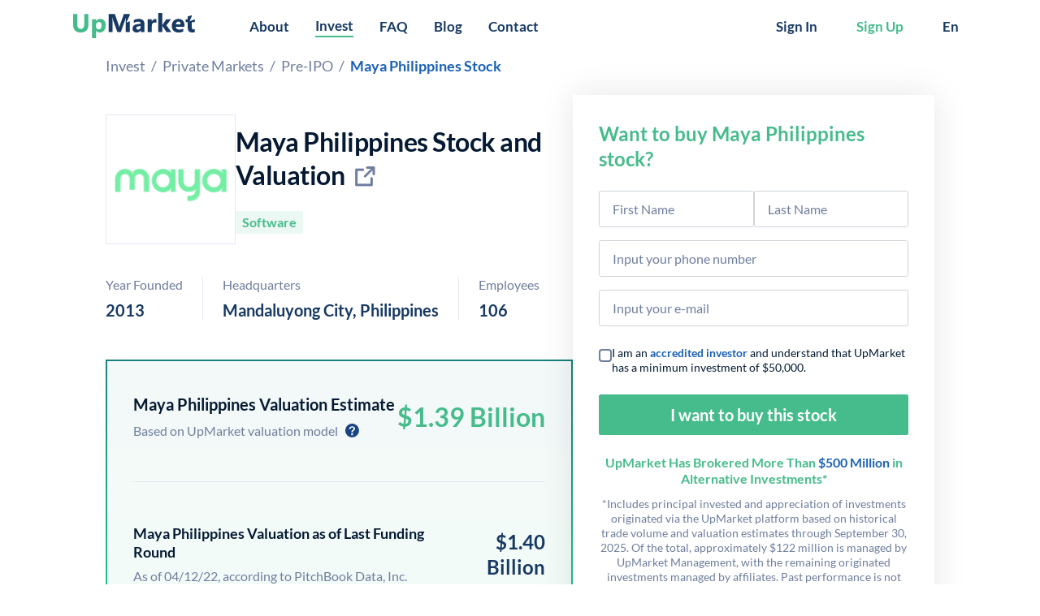

--- FILE ---
content_type: text/html; charset=utf-8
request_url: https://www.upmarket.co/private-markets/pre-ipo/maya-philippines/
body_size: 22984
content:
<!DOCTYPE html>
<html lang="en" class="upmarket">
<head>


  <link rel="icon" type="image/png" sizes="32x32" href="https://upmarket.co/favicon-32x32.png">
  <meta charset="utf-8" />
  <meta http-equiv="X-UA-Compatible" content="IE=edge" />
  <meta name="viewport" content="width=device-width, initial-scale=1">
  <link rel="stylesheet" type="text/css" href="/assets/built/screen.css?v=a5d0876a29" />

  <title>Buy Maya Philippines stock and other Pre-IPO shares on UpMarket</title>

  <meta name="description" content="Maya Philippines valuation, funding rounds, company filings, leadership, and news. Buy Maya Philippines stock or other Pre-IPO shares on UpMarket.">
    <link rel="icon" href="https://www.upmarket.co/content/images/size/w256h256/2022/07/favicon_500x500-1.png" type="image/png">
    <link rel="canonical" href="https://www.upmarket.co/private-markets/pre-ipo/maya-philippines/">
    <meta name="referrer" content="no-referrer-when-downgrade">
    
    <meta property="og:site_name" content="Alternative Investments Curated for Accredited Investors">
    <meta property="og:type" content="article">
    <meta property="og:title" content="Buy Maya Philippines stock and other Pre-IPO shares on UpMarket">
    <meta property="og:description" content="Maya Philippines valuation, funding rounds, company filings, leadership, and news. Buy Maya Philippines stock or other Pre-IPO shares on UpMarket.">
    <meta property="og:url" content="https://www.upmarket.co/private-markets/pre-ipo/maya-philippines/">
    <meta property="og:image" content="https://cdn.upmarket.co/staticfiles/2023/9/png/a0347350c4459bc13a5b216ed860a261">
    <meta property="article:published_time" content="2023-09-26T09:08:26.000Z">
    <meta property="article:modified_time" content="2026-01-18T08:13:04.000Z">
    <meta property="article:tag" content="pre-ipo">
    <meta property="article:tag" content="private-markets">
    
    <meta property="article:publisher" content="https://www.facebook.com/UpMarket.Investing">
    <meta name="twitter:card" content="summary_large_image">
    <meta name="twitter:title" content="Buy Maya Philippines stock and other Pre-IPO shares on UpMarket">
    <meta name="twitter:description" content="Maya Philippines valuation, funding rounds, company filings, leadership, and news. Buy Maya Philippines stock or other Pre-IPO shares on UpMarket.">
    <meta name="twitter:url" content="https://www.upmarket.co/private-markets/pre-ipo/maya-philippines/">
    <meta name="twitter:image" content="https://cdn.upmarket.co/staticfiles/2023/9/png/a0347350c4459bc13a5b216ed860a261">
    <meta name="twitter:label1" content="Written by">
    <meta name="twitter:data1" content="Kyle Li">
    <meta name="twitter:label2" content="Filed under">
    <meta name="twitter:data2" content="pre-ipo, private-markets">
    <meta name="twitter:site" content="@UpMarketCo">
    <meta property="og:image:width" content="160">
    <meta property="og:image:height" content="160">
    
    <script type="application/ld+json">
{
    "@context": "https://schema.org",
    "@type": "Article",
    "publisher": {
        "@type": "Organization",
        "name": "Alternative Investments Curated for Accredited Investors",
        "url": "https://www.upmarket.co/",
        "logo": {
            "@type": "ImageObject",
            "url": "https://www.upmarket.co/content/images/2022/07/UpMarket_Logo_GreenBlue.png"
        }
    },
    "author": {
        "@type": "Person",
        "name": "Kyle Li",
        "url": "https://www.upmarket.co/author/kyle/",
        "sameAs": []
    },
    "headline": "Buy Maya Philippines stock and other Pre-IPO shares on UpMarket",
    "url": "https://www.upmarket.co/private-markets/pre-ipo/maya-philippines/",
    "datePublished": "2023-09-26T09:08:26.000Z",
    "dateModified": "2026-01-18T08:13:04.000Z",
    "image": {
        "@type": "ImageObject",
        "url": "https://cdn.upmarket.co/staticfiles/2023/9/png/a0347350c4459bc13a5b216ed860a261",
        "width": 160,
        "height": 160
    },
    "keywords": "pre-ipo, private-markets",
    "description": "\n\n\n\n\n\n\n\n * Invest\n * /\n * Private Markets\n * /\n * Pre-IPO\n * /\n * Maya Philippines Stock\n\n\n\n\n\n\n\n\n\nMaya Philippines Stock and Valuation\n\n\n\nSoftware\n\n\n\n\n\n\nYear Founded\n\n\n2013\n\n\n\n\n\nHeadquarters\n\n\nMandaluyong City, Philippines\n\n\n\n\n\nEmployees\n\n\n106\n\n\n\n\n\n\n\n\n\nMaya Philippines Valuation Estimate\n\n\n\nBased on UpMarket valuation model\n\n\n\n$1.39 billion\n\n\n\n\n\n\nMaya Philippines Valuation as of Last Funding Round\n\n\nAs of 04/12/22, according to PitchBook Data, Inc.\n\n$1.40 billion\n\n\n\n\n\n\n\n\n\nWant to buy Maya Philip",
    "mainEntityOfPage": "https://www.upmarket.co/private-markets/pre-ipo/maya-philippines/"
}
    </script>

    <meta name="generator" content="Ghost 6.0">
    <link rel="alternate" type="application/rss+xml" title="Alternative Investments Curated for Accredited Investors" href="https://www.upmarket.co/rss/">
    
    <script defer src="https://cdn.jsdelivr.net/ghost/sodo-search@~1.8/umd/sodo-search.min.js" data-key="0a709bc656db6790abdb82c003" data-styles="https://cdn.jsdelivr.net/ghost/sodo-search@~1.8/umd/main.css" data-sodo-search="https://www.upmarket.co/" data-locale="en" crossorigin="anonymous"></script>
    
    <link href="https://www.upmarket.co/webmentions/receive/" rel="webmention">
    <script defer src="/public/cards.min.js?v=a5d0876a29"></script><style>:root {--ghost-accent-color: #46BB8B;}</style>
    <link rel="stylesheet" type="text/css" href="/public/cards.min.css?v=a5d0876a29">
    <!-- Google Tag Manager -->
<script>(function(w,d,s,l,i){w[l]=w[l]||[];w[l].push({'gtm.start':
new Date().getTime(),event:'gtm.js'});var f=d.getElementsByTagName(s)[0],
j=d.createElement(s),dl=l!='dataLayer'?'&l='+l:'';j.async=true;j.src=
'https://www.googletagmanager.com/gtm.js?id='+i+dl;f.parentNode.insertBefore(j,f);
})(window,document,'script','dataLayer','GTM-KSQ3JM9');</script>
<!-- End Google Tag Manager -->

<!-- global css -->
<link rel="stylesheet" type="text/css" href="/assets/built/footer.css"/>
<!-- global css -->

<script type="application/ld+json">
{
  "@context": "https://schema.org",
  "@type": "Corporation",
  "name": "UpMarket",
  "alternateName": "UpMarket Investing",
  "legalName": "Upmarket Technology LLC",
  "url": "https://www.upmarket.co/",
  "logo": "https://www.upmarket.co/content/images/2022/07/UpMarket_Logo_GreenBlue.png",
  "telephone": "+1-888-248-7658",
  "email": "invest@upmarket.co",
  "foundingDate": "2019",
  "address": {
    "@type": "PostalAddress",
    "addressLocality": "New York",
    "addressRegion": "NY",
    "postalCode": "10001",
    "streetAddress": "1250 Broadway #3610"
  },
"contactPoint": {
    "@type": "ContactPoint",
    "telephone": "+1-888-248-7658",
    "contactType": "customer service",
    "contactOption": "TollFree",
    "areaServed": "US",
    "availableLanguage": ["en","Chinese (Simplified)","Chinese"]
  },
  "sameAs": [
    "https://twitter.com/UpMarketCo",
    "https://www.linkedin.com/company/upmarket-investing/"
  ]
}
</script>
    
	<link rel="stylesheet" type="text/css" href="https://www.upmarket.co/assets/built/pre-ipo-detail.css?v=184490361"/>
	<link rel="stylesheet" type="text/css" href="https://www.upmarket.co/assets/built/component-about-upmarket.css?v=184491481" />

  <link rel="stylesheet" type="text/css" href="//at.alicdn.com/t/c/font_3483852_1r2j4l0vwu6.css" />

<script type="text/javascript" src="/assets/built/jquery-3.6.1.min.js?v=a5d0876a29"></script>
<script type="text/javascript" src="/assets/built/cookie.umd.min.js?v=a5d0876a29"></script>
<script type="text/javascript" src="/assets/libs/upmark.js?v=a5d0876a29"></script>

<link rel="stylesheet" type="text/css" href="/assets/libs/bootstrap/bootstrap.min.css?v=a5d0876a29" />
<script type="text/javascript" src="/assets/libs/bootstrap/bootstrap.min.js?v=a5d0876a29"></script>
  <script type="text/javascript">
    function parseJwt(token) {
        var base64Url = token.split('.')[1];
        var base64 = base64Url.replace(/-/g, '+').replace(/_/g, '/');
        var jsonPayload = decodeURIComponent(atob(base64).split('').map(function (c) {
            return '%' + ('00' + c.charCodeAt(0).toString(16)).slice(-2);
        }).join(''));

        return JSON.parse(jsonPayload);
    };
    var accessToken = cookie.get('mx_access_token');
    var currentPath = location.pathname;
    var currentLang = localStorage.getItem('language') || (currentPath.includes('/zh/')? 'zh-CN': 'en-US');
    var currentHref = location.href;
    var currentSearch = location.search;
    
    // Ghost页面类型判断变量
    var isPostPage = true;
    var currentPostSlug = "maya-philippines";


    var onlyEnglishPages = ['/blog/', '/author/', '/tag/', '/private-markets/trending/']
    var isOnlyEnglishPage = onlyEnglishPages.find(path => currentPath.includes(path))
    var isChinesePage = currentPath.includes('/zh/') || currentPath.includes('-zh/');
    
  
</script>  
<link href="https://fonts.googleapis.com/icon?family=Material+Icons&display=swap" rel="stylesheet">

<style>
    @font-face {
        font-family: "Lato";
        src: url("/assets/fonts/Lato-Regular.ttf");
        font-weight: 400;
        font-display: swap;
    }
    @font-face {
        font-family: "Lato";
        src: url("/assets/fonts/Lato-Regular.ttf");
        font-weight: normal;
        font-display: swap;
    }
    @font-face {
        font-family: "Lato";
        src: url("/assets/fonts/Lato-Black.ttf");
        font-weight: 900;
    }
    @font-face {
        font-family: "Lato";
        src: url("/assets/fonts/Lato-Black.ttf");
        font-weight: 800;
    }
    @font-face {
        font-family: "Lato";
        src: url("/assets/fonts/Lato-Bold.ttf");
        font-weight: 700;
        font-display: swap;
    }
    @font-face {
        font-family: "Lato";
        src: url("/assets/fonts/Lato-Bold.ttf");
        font-weight: bold;
        font-display: swap;
    }
    @font-face {
        font-family: "Lato";
        src: url("/assets/fonts/Lato-Light.ttf");
        font-weight: 300;
    }
    @font-face {
        font-family: "Lato";
        src: url("/assets/fonts/Lato-Thin.ttf");
        font-weight: 200;
    }
    @font-face {
        font-family: "Lato";
        src: url("/assets/fonts/Lato-Hairline.ttf");
        font-weight: 100;
    }

</style>

<link rel="stylesheet" type="text/css" href="/assets/built/header.css?v=a5d0876a29"/>
<link rel="stylesheet" type="text/css" href="/assets/slick/slick.css?v=a5d0876a29"/>
<link rel="stylesheet" type="text/css" href="/assets/libs/animate.min.css?v=a5d0876a29"/>
  <style>
    .gh-viewport>.up-container:first-child {
      height: 64px;
    }
    .up-head {
      background-color: #fff;
    }
    @media screen and (max-width: 768px) {
      .up-container-inner {
        margin-left: 16px;
        margin-right: 16px;
      }
    }
  </style>
  <script>
    (function(){
      try {
        var path = location.pathname;
        var isZh = /-zh\/$/.test(path) || /\/zh\//.test(path);
        var enPath = isZh ? path.replace('-zh/','/') : path;
        if (enPath[enPath.length - 1] !== '/') { enPath = enPath + '/'; }
        var zhPath = isZh ? path : path.replace(/\/$/, '') + '-zh/';
        function addLink(lang, href) {
          var l = document.createElement('link');
          l.rel = 'alternate';
          l.hreflang = lang;
          l.href = location.origin + href;
          document.head.appendChild(l);
        }
        addLink('en', enPath);
        addLink('zh-CN', zhPath);
        addLink('x-default', enPath);
      } catch (e) {}
    })();
  </script>

</head>
<body class="post-template tag-pre-ipo tag-private-markets">


    <div class="up-container">
      <header id="up-head-en" class="up-head initial-hide">
  <div class="up-container">
    <nav class="up-head-inner">

      <div class="up-head-brand">
        <div id="upHamburger">
          <i id="up-hamburger-icon" tabindex="-1" role="button" style="color: rgb(26, 97, 182);">
            <svg width="21" height="21" viewBox="0 0 21 21" fill="currentColor"><path d="M19.6875 5.25C19.6875 5.9745 19.0995 6.5625 18.375 6.5625H2.625C1.9005 6.5625 1.3125 5.9745 1.3125 5.25C1.3125 4.5255 1.9005 3.9375 2.625 3.9375H18.375C19.0995 3.9375 19.6875 4.5255 19.6875 5.25ZM14.4375 10.5C14.4375 11.2245 13.8495 11.8125 13.125 11.8125H2.625C1.9005 11.8125 1.3125 11.2245 1.3125 10.5C1.3125 9.7755 1.9005 9.1875 2.625 9.1875H13.125C13.8495 9.1875 14.4375 9.7755 14.4375 10.5ZM10.5 15.75C10.5 16.4745 9.912 17.0625 9.1875 17.0625H2.625C1.9005 17.0625 1.3125 16.4745 1.3125 15.75C1.3125 15.0255 1.9005 14.4375 2.625 14.4375H9.1875C9.912 14.4375 10.5 15.0255 10.5 15.75Z" fill="currentColor"></path></svg>
          </i>
          <div id="up-hamburger-menu">
            <div class="up-hamburger-menu-content">
              <div class="up-hamburger-menu-container">
                <div class="up-hamburger-menu-header">
                  <a class="up-hamburger-menu-header-logo" href="/" id="upHeadLogoMobile">
                    <img src="/assets/upmarket_logo_1.svg" alt="UpMarket" height="100%" width="100%">
                  </a>
                  <div class="up-hamburger-menu-header-lang">
                    <a id="enLink_mobile" href="/" class="current_lang">En</a>
                    |
                    <a id="zhLink_mobile" href="/zh/">中文</a>
                  </div>
                </div>
                <div class="initial-hide" id="signedOutMenuMobile">
                  <div class="up-hamburger-menu-item" id="aboutMobile"><a href="/about/" class="dropdown-item up-a-link">About</a></div>
                  <div class="up-hamburger-menu-item" id="investMobile"><a href="/go/products" class="dropdown-item up-a-link">Invest</a></div>
                  <div class="up-hamburger-menu-subitem"><a href="/go/products?type=PI" class="dropdown-item up-a-link">Pre-IPO</a></div>
                  <div class="up-hamburger-menu-subitem"><a href="/go/products?type=CP" class="dropdown-item">Crypto</a></div>
                  <div class="up-hamburger-menu-subitem"><a href="/go/products?type=APMF" class="dropdown-item">Alternative Private Market Funds</a></div>
                  <div class="up-hamburger-menu-subitem"><a href="/go/products?type=HF" class="dropdown-item">Hedge Funds</a></div>
                  <div class="up-hamburger-menu-subitem"><a href="/go/products?type=PEF" class="dropdown-item">Private Equity Funds</a></div>
                  <div class="up-hamburger-menu-subitem"><a href="/go/products?type=FIN" class="dropdown-item">Fixed Income</a></div>
                  <div class="up-hamburger-menu-subitem"><a href="/go/products?type=REF" class="dropdown-item">Real Estate Funds</a></div>
                  <div class="up-hamburger-menu-item" id="faqMobile"><a href="/faq/" class="dropdown-item">FAQ</a></div>
                  <div class="up-hamburger-menu-item" id="blogMobile"><a href="/blog/" class="dropdown-item">Blog</a></div>
                  <div class="up-hamburger-menu-item" id="contactMobile"><a href="/contact/" class="dropdown-item">Contact</a></div>
                </div>
                <div class="initial-hide" id="signedInMenuMobile">
                  <div class="up-hamburger-menu-item" id="investMobileSignedIn"><a href="/go/products" class="dropdown-item">Invest</a></div>
                  <div class="up-hamburger-menu-subitem"><a href="/go/products?type=PI" class="dropdown-item">Pre-IPO</a></div>
                  <div class="up-hamburger-menu-subitem"><a href="/go/products?type=CP" class="dropdown-item">Crypto</a></div>
                  <div class="up-hamburger-menu-subitem"><a href="/go/products?type=APMF" class="dropdown-item">Alternative Private Market Funds</a></div>
                  <div class="up-hamburger-menu-subitem"><a href="/go/products?type=HF" class="dropdown-item">Hedge Funds</a></div>
                  <div class="up-hamburger-menu-subitem"><a href="/go/products?type=PEF" class="dropdown-item">Private Equity Funds</a></div>
                  <div class="up-hamburger-menu-subitem"><a href="/go/products?type=FIN" class="dropdown-item">Fixed Income</a></div>
                  <div class="up-hamburger-menu-subitem"><a href="/go/products?type=REF" class="dropdown-item">Real Estate Funds</a></div>
                  <div class="up-hamburger-menu-item" id="myInvestMobile"><a href="/go/my-investment/all" class="dropdown-item">My Investments</a></div>
                  <div class="up-hamburger-menu-subitem"><a href="/go/my-investment/all" class="dropdown-item">My Portfolio</a></div>
                  <div class="up-hamburger-menu-subitem"><a href="/go/my-document" class="dropdown-item">My Documents</a></div>
                  <div class="up-hamburger-menu-item" id="faqMobileSignedIn"><a href="/faq/" class="dropdown-item">FAQ</a></div>
                  <div class="up-hamburger-menu-item" id="blogMobileSignedIn"><a href="/blog/" class="dropdown-item">Blog</a></div>
                  <div class="up-hamburger-menu-item" id="myAccountMobile"><a href="javascript:void(0);" class="dropdown-item up-a-no-link">My Account</a></div>
                  <div class="up-hamburger-menu-item" id="accountIdMobile"><a href="javascript:void(0);" class="dropdown-item up-a-no-link" id="accountIdLinkMobile">account email</a></div>
                  <div class="up-hamburger-menu-subitem"><a href="/go/user/profile" class="dropdown-item" id="personalInfoLinkMobile">Personal Information</a></div>
                  <div class="up-hamburger-menu-subitem"><a href="/go/user/investor-documents" class="dropdown-item" id="investorDocumentsLinkMobile">Investor Docs</a></div>
                  <div class="up-hamburger-menu-subitem"><a href="/go/user/verification" class="dropdown-item" id="twoStepLinkMobile">2-Step Verification</a></div>
                  <div class="up-hamburger-menu-subitem" id="passwordMobile"><a href="/go/user/change_password" class="dropdown-item" id="passwordLinkMobile">Password</a></div>
                  <div class="up-hamburger-menu-subitem"><a href="javascript:void(0);" class="dropdown-item signout-link" id="signoutLinkMobile">Sign Out</a></div>
                </div>
              </div>
            </div>
          </div>
        </div>
        <div class="up-head-logo">
          <a href="/" id="upHeadLogo">
            <img src="/assets/upmarket_logo_2.svg" alt="UpMarket" width="100%" height="100%">
          </a>
        </div>
      </div>
      <div class="up-head-navbar initial-hide" id="navbarSignedIn">
        <div class="up-head-menu">
          <div class="dropdown invest-menu">
            <div id="investItemSignedIn" class="up-head-menu-item">
              <a href="/go/products" role="button">
                Invest
              </a>
            </div>
            <div class="dropdown-menu arrow" arial-labelledby="investNavItemSignedIn"><div class="up-dropdown-prepend"></div>
              <a href="/go/products?type=PI" class="dropdown-item">Pre-IPO</a>
              <a href="/go/products?type=CP" class="dropdown-item">Crypto</a>
              <a href="/go/products?type=APMF" class="dropdown-item">Alternative Private Market Funds</a>
              <a href="/go/products?type=HF" class="dropdown-item">Hedge Funds</a>
              <a href="/go/products?type=PEF" class="dropdown-item">Private Equity Funds</a>
              <a href="/go/products?type=FIN" class="dropdown-item">Fixed Income</a>
              <a href="/go/products?type=REF" class="dropdown-item">Real Estate Funds</a>
            </div>
          </div>
          <div class="dropdown" id="myInvestMenu">
            <div class="up-head-menu-item">
              <a href="/go/my-investment/all" id="myInvestNavItem" role="button">
                My Investments
              </a>
            </div>
            <div class="dropdown-menu arrow" arial-labelledby="myInvestNavItem"><div class="up-dropdown-prepend"></div>
              <a href="/go/my-investment/all" class="dropdown-item">My Portfolio</a>
              <a href="/go/my-document" class="dropdown-item">My Documents</a>
            </div>
          </div>
          <div class="up-head-menu-item" id="faqNavItemSignedIn"><a href="/faq/">FAQ</a></div>
          <div class="up-head-menu-item" id="blogNavItemSignedIn"><a href="/blog/">Blog</a></div>
        </div>
        <div class="up-head-actions">
          <div class="dropdown my-account-menu">
                    <span id="myAccountIcon" role="button" class="up-head-action-item">
                        <i class="material-icons" role="button">
                            sort
                        </i>
                        My Account
                    </span>
            <div class="dropdown-menu arrow" arial-labelledby="myAccountIcon"><div class="up-dropdown-prepend"></div>
              <a class="dropdown-item up-a-no-link" id="accountIdLink" href="javascript:void(0);">account email</a>
              <a class="dropdown-item" id="personalInfoLink" href="/go/user/profile">Personal Information</a>
              <a class="dropdown-item" id="investorDocumentsLink" href="/go/user/investor-documents">Investor Docs</a>
              <a class="dropdown-item" id="twoStepLink" href="/go/user/verification">2-Step Verification</a>
              <a class="dropdown-item" id="passwordLink" href="/go/user/change_password">Password</a>
              <a class="dropdown-item signout-link" id="signoutLink" href="javascript:void(0);">Sign Out</a>
            </div>
          </div>

          <div class="dropdown up-head-action-item">
            <a href="#" role="button" id="langSwitchButtonSignedIn" data-bs-offset="-30,10">
              En
            </a>
            <div class="dropdown-menu arrow" aria-labelledby="langSwitchButtonSignedIn"><div class="up-dropdown-prepend"></div>
              <a class="dropdown-item en-link current_lang" href="/">En</a>
              <a class="dropdown-item zh-link" href="/zh/">中文</a>
            </div>
          </div>
        </div>
      </div>

      <div class="up-head-navbar initial-hide" id="navbarSignedOut">
        <div class="up-head-menu">
          <div class="up-head-menu-item" id="aboutNavItem"><a href="/about/">About</a></div>
          <div class="dropdown invest-menu">
            <div id="investNavItem" class="up-head-menu-item">
              <a href="/go/products" id="investNavItemSignedOut" role="button">
                Invest
              </a>
            </div>
            <div class="dropdown-menu arrow" arial-labelledby="investNavItemSignedOut"><div class="up-dropdown-prepend"></div>
              <a href="/go/products?type=PI" class="dropdown-item">Pre-IPO</a>
              <a href="/go/products?type=CP" class="dropdown-item">Crypto</a>
              <a href="/go/products?type=APMF" class="dropdown-item">Alternative Private Market Funds</a>
              <a href="/go/products?type=HF" class="dropdown-item">Hedge Funds</a>
              <a href="/go/products?type=PEF" class="dropdown-item">Private Equity Funds</a>
              <a href="/go/products?type=FIN" class="dropdown-item">Fixed Income</a>
              <a href="/go/products?type=REF" class="dropdown-item">Real Estate Funds</a>
            </div>
          </div>
          <div class="up-head-menu-item" id="faqNavItem"><a href="/faq/">FAQ</a></div>
          <div class="up-head-menu-item" id="blogNavItem"><a href="/blog/">Blog</a></div>
          <div class="up-head-menu-item" id="contactNavItem"><a href="/contact/">Contact</a></div>
        </div>
        <div class="up-head-actions">
          <div class="up-head-action-item"><a href="/go/auth/login" class="up-a-link text-center">Sign In</a></div>
          <div class="up-head-action-item sign-up-button"><a href="/go/auth/signup" class="up-a-link text-center">Sign Up</a></div>

          <div class="dropdown up-head-action-item">
            <a href="#" role="button" id="langSwitchButtonSignedOut" data-bs-offset="-30,10">
              En
            </a>
            <div class="dropdown-menu arrow" aria-labelledby="langSwitchButtonSignedOut"><div class="up-dropdown-prepend"></div>
              <a class="dropdown-item en-link current_lang" href="/">En</a>
              <a class="dropdown-item zh-link" href="/zh/">中文</a>
            </div>
          </div>
        </div>
      </div>
    </nav>
  </div>
</header>
<header id="up-head-zh" class="up-head initial-hide">
  <div class="up-container">
    <nav class="up-head-inner">

      <div class="up-head-brand">
        <div id="upHamburger">
          <i id="up-hamburger-icon" tabindex="-1" role="button" style="color: rgb(26, 97, 182);">
            <svg width="21" height="21" viewBox="0 0 21 21" fill="currentColor"><path d="M19.6875 5.25C19.6875 5.9745 19.0995 6.5625 18.375 6.5625H2.625C1.9005 6.5625 1.3125 5.9745 1.3125 5.25C1.3125 4.5255 1.9005 3.9375 2.625 3.9375H18.375C19.0995 3.9375 19.6875 4.5255 19.6875 5.25ZM14.4375 10.5C14.4375 11.2245 13.8495 11.8125 13.125 11.8125H2.625C1.9005 11.8125 1.3125 11.2245 1.3125 10.5C1.3125 9.7755 1.9005 9.1875 2.625 9.1875H13.125C13.8495 9.1875 14.4375 9.7755 14.4375 10.5ZM10.5 15.75C10.5 16.4745 9.912 17.0625 9.1875 17.0625H2.625C1.9005 17.0625 1.3125 16.4745 1.3125 15.75C1.3125 15.0255 1.9005 14.4375 2.625 14.4375H9.1875C9.912 14.4375 10.5 15.0255 10.5 15.75Z" fill="currentColor"></path></svg>
          </i>
          <div id="up-hamburger-menu">
            <div class="up-hamburger-menu-content">
              <div class="up-hamburger-menu-container">
                <div class="up-hamburger-menu-header">
                  <a class="up-hamburger-menu-header-logo" href="/zh" id="upHeadLogoMobile">
                    <img src="/assets/upmarket_logo_1.svg" alt="UpMarket" height="100%" width="100%">
                  </a>
                  <div class="up-hamburger-menu-header-lang">
                    <a id="enLink_mobile" href="/">En</a>
                    |
                    <a id="zhLink_mobile" href="/zh/">中文</a>
                  </div>
                </div>
                <div class="initial-hide" id="signedOutMenuMobile">
                  <div class="up-hamburger-menu-item" id="aboutMobile"><a href="/about/zh" class="dropdown-item up-a-link">关于我们</a></div>
                  <div class="up-hamburger-menu-item" id="investMobileSignedIn"><a href="/go/products" class="dropdown-item up-a-link">投资</a></div>
                  <div class="up-hamburger-menu-subitem"><a href="/go/products?type=PI" class="dropdown-item up-a-link">上市前独角兽股权</a></div>
                  <div class="up-hamburger-menu-subitem"><a href="/go/products?type=CP" class="dropdown-item">加密货币基金</a></div>
                  <div class="up-hamburger-menu-subitem"><a href="/go/products?type=APMF" class="dropdown-item">另类私募基金</a></div>
                  <div class="up-hamburger-menu-subitem"><a href="/go/products?type=HF" class="dropdown-item">对冲基金</a></div>
                  <div class="up-hamburger-menu-subitem"><a href="/go/products?type=PEF" class="dropdown-item">PE 私募基金</a></div>
                  <div class="up-hamburger-menu-subitem"><a href="/go/products?type=FIN" class="dropdown-item">固定收益</a></div>
                  <div class="up-hamburger-menu-subitem"><a href="/go/products?type=REF" class="dropdown-item">房地产类基金</a></div>
                  <div class="up-hamburger-menu-item" id="faqMobile"><a href="/faq/zh" class="dropdown-item">常见问题</a></div>
                  <div class="up-hamburger-menu-item" id="blogMobile"><a href="/blog/" class="dropdown-item">博客</a></div>
                  <div class="up-hamburger-menu-item" id="contactMobile"><a href="/contact/zh" class="dropdown-item">联系我们</a></div>
                </div>
                <div class="initial-hide" id="signedInMenuMobile">
                  <div class="up-hamburger-menu-item" id="investMobile"><a href="/go/products" class="dropdown-item">投资</a></div>
                  <div class="up-hamburger-menu-subitem"><a href="/go/products?type=PI" class="dropdown-item">上市前独角兽股权</a></div>
                  <div class="up-hamburger-menu-subitem"><a href="/go/products?type=CP" class="dropdown-item">加密货币基金</a></div>
                  <div class="up-hamburger-menu-subitem"><a href="/go/products?type=APMF" class="dropdown-item">另类私募基金</a></div>
                  <div class="up-hamburger-menu-subitem"><a href="/go/products?type=HF" class="dropdown-item">对冲基金</a></div>
                  <div class="up-hamburger-menu-subitem"><a href="/go/products?type=PEF" class="dropdown-item">PE 私募基金</a></div>
                  <div class="up-hamburger-menu-subitem"><a href="/go/products?type=FIN" class="dropdown-item">固定收益</a></div>
                  <div class="up-hamburger-menu-subitem"><a href="/go/products?type=REF" class="dropdown-item">房地产类基金</a></div>
                  <div class="up-hamburger-menu-item" id="myInvestMobile"><a href="/go/my-investment/all" class="dropdown-item">我的投资</a></div>
                  <div class="up-hamburger-menu-subitem"><a href="/go/my-investment/all" class="dropdown-item">我的投资组合</a></div>
                  <div class="up-hamburger-menu-subitem"><a href="/go/my-document" class="dropdown-item">我的文件</a></div>
                  <div class="up-hamburger-menu-item" id="faqMobileSignedIn"><a href="/faq/zh" class="dropdown-item">常见问题</a></div>
                  <div class="up-hamburger-menu-item" id="blogMobileSignedIn"><a href="/blog/" class="dropdown-item">博客</a></div>
                  <div class="up-hamburger-menu-item" id="myAccountMobile"><a href="javascript:void(0);" class="dropdown-item up-a-no-link">我的账户</a></div>
                  <div class="up-hamburger-menu-item" id="accountIdMobile"><a href="javascript:void(0);" class="dropdown-item up-a-no-link" id="accountIdLinkMobile">account email</a></div>
                  <div class="up-hamburger-menu-subitem"><a href="/go/user/profile" class="dropdown-item" id="personalInfoLinkMobile">个人信息</a></div>
                  <div class="up-hamburger-menu-subitem"><a href="/go/user/investor-documents" class="dropdown-item" id="investorDocumentsLinkMobile">投资者文件</a></div>
                  <div class="up-hamburger-menu-subitem"><a href="/go/user/verification" class="dropdown-item" id="twoStepLinkMobile">两步验证</a></div>
                  <div class="up-hamburger-menu-subitem" id="passwordMobile"><a href="/go/user/change_password" class="dropdown-item" id="passwordLinkMobile">修改密码</a></div>
                  <div class="up-hamburger-menu-subitem"><a href="javascript:void(0);" class="dropdown-item signout-link" id="signoutLinkMobile">退出登录</a></div>
                </div>
              </div>
            </div>
          </div>
        </div>
        <div class="up-head-logo">
          <a href="/zh" id="upHeadLogo">
            <img src="/assets/upmarket_logo_2.svg" alt="UpMarket" width="100%" height="100%">
          </a>
        </div>
      </div>
      <div class="up-head-navbar initial-hide" id="navbarSignedIn">
        <div class="up-head-menu">
          <div class="dropdown invest-menu">
            <div id="investItemSignedIn" class="up-head-menu-item">
              <a href="/go/products" role="button">
                投资
              </a>
            </div>
            <div class="dropdown-menu arrow" arial-labelledby="investNavItemSignedIn"><div class="up-dropdown-prepend"></div>
              <a href="/go/products?type=PI" class="dropdown-item">上市前独角兽股权</a>
              <a href="/go/products?type=CP" class="dropdown-item">加密货币基金</a>
              <a href="/go/products?type=APMF" class="dropdown-item">另类私募基金</a>
              <a href="/go/products?type=HF" class="dropdown-item">对冲基金</a>
              <a href="/go/products?type=PEF" class="dropdown-item">PE 私募基金</a>
              <a href="/go/products?type=FIN" class="dropdown-item">固定收益</a>
              <a href="/go/products?type=REF" class="dropdown-item">房地产类基金</a>
            </div>
          </div>
          <div class="dropdown" id="myInvestMenu">
            <div class="up-head-menu-item">
              <a href="/go/my-investment/all" id="myInvestNavItem" role="button">
                我的投资
              </a>
            </div>
            <div class="dropdown-menu arrow" arial-labelledby="myInvestNavItem"><div class="up-dropdown-prepend"></div>
              <a href="/go/my-investment/all" class="dropdown-item">我的投资组合</a>
              <a href="/go/my-document" class="dropdown-item">我的文件</a>
            </div>
          </div>
          <div class="up-head-menu-item" id="faqNavItemSignedIn"><a href="/faq/zh">常见问题</a></div>
          <div class="up-head-menu-item" id="blogNavItemSignedIn"><a href="/blog/">博客</a></div>
        </div>
        <div class="up-head-actions">
          <div class="dropdown my-account-menu">
                    <span id="myAccountIcon" role="button" class="up-head-action-item">
                        <i class="material-icons" role="button">
                            sort
                        </i>
                        我的账户
                    </span>
            <div class="dropdown-menu arrow" arial-labelledby="myAccountIcon"><div class="up-dropdown-prepend"></div>
              <a class="dropdown-item up-a-no-link" id="accountIdLink" href="javascript:void(0);">account email</a>
              <a class="dropdown-item" id="personalInfoLink" href="/go/user/profile">个人信息</a>
              <a class="dropdown-item" id="investorDocumentsLink" href="/go/user/investor-documents">投资者文件</a>
              <a class="dropdown-item" id="twoStepLink" href="/go/user/verification">两步验证</a>
              <a class="dropdown-item" id="passwordLink" href="/go/user/change_password">修改密码</a>
              <a class="dropdown-item signout-link" id="signoutLink" href="javascript:void(0);">退出登录</a>
            </div>
          </div>

          <div class="dropdown up-head-action-item">
            <a href="#" role="button" id="langSwitchButtonSignedIn" data-bs-offset="-30,10">
              中文
            </a>
            <div class="dropdown-menu arrow" aria-labelledby="langSwitchButtonSignedIn"><div class="up-dropdown-prepend"></div>
              <a class="dropdown-item en-link" href="/">En</a>
              <a class="dropdown-item zh-link" href="/zh/">中文</a>
            </div>
          </div>
        </div>
      </div>

      <div class="up-head-navbar initial-hide" id="navbarSignedOut">
        <div class="up-head-menu">
          <div class="up-head-menu-item" id="aboutNavItem"><a href="/about/zh">关于我们</a></div>
          <div class="dropdown invest-menu">
            <div id="investNavItem" class="up-head-menu-item">
              <a href="/go/products" id="investNavItemSignedOut" role="button">
                投资
              </a>
            </div>
            <div class="dropdown-menu arrow" arial-labelledby="investNavItemSignedOut"><div class="up-dropdown-prepend"></div>
              <a href="/go/products?type=PI" class="dropdown-item">上市前独角兽股权</a>
              <a href="/go/products?type=CP" class="dropdown-item">加密货币基金</a>
              <a href="/go/products?type=APMF" class="dropdown-item">另类私募基金</a>
              <a href="/go/products?type=HF" class="dropdown-item">对冲基金</a>
              <a href="/go/products?type=PEF" class="dropdown-item">PE 私募基金</a>
              <a href="/go/products?type=FIN" class="dropdown-item">固定收益</a>
              <a href="/go/products?type=REF" class="dropdown-item">房地产类基金</a>
            </div>
          </div>
          <div class="up-head-menu-item" id="faqNavItem"><a href="/faq/zh">常见问题</a></div>
          <div class="up-head-menu-item" id="blogNavItem"><a href="/blog/">博客</a></div>
          <div class="up-head-menu-item" id="contactNavItem"><a href="/contact/zh">联系我们</a></div>
        </div>
        <div class="up-head-actions">
          <div class="up-head-action-item"><a href="/go/auth/login" class="up-a-link text-center">登录</a></div>
          <div class="up-head-action-item sign-up-button"><a href="/go/auth/signup" class="up-a-link text-center">注册</a></div>

          <div class="dropdown up-head-action-item">
            <a href="#" role="button" id="langSwitchButtonSignedOut" data-bs-offset="-30,10">
              中文
            </a>
            <div class="dropdown-menu arrow" aria-labelledby="langSwitchButtonSignedOut"><div class="up-dropdown-prepend"></div>
              <a class="dropdown-item en-link" href="/">En</a>
              <a class="dropdown-item zh-link" href="/zh/">中文</a>
            </div>
          </div>
        </div>
      </div>
    </nav>
  </div>
</header>
    </div>
        
<!--kg-card-begin: html-->
<main class="pre-ipo-detail-page">
  <div class="page-content">
    <nav aria-label="Breadcrumb" class="breadcrumb">
        <ul>
            <li><a href="https://www.upmarket.co/go/products">Invest</a></li>
            <li>/</li>
            <li><a href="https://www.upmarket.co/private-markets/">Private Markets</a></li>
            <li>/</li>
            <li><a href="https://www.upmarket.co/private-markets/pre-ipo">Pre-IPO</a></li>
            <li>/</li>
            <li>Maya Philippines Stock</li>
        </ul>
    </nav>
    <div class="header flex-end">
      <div class="info">
        <div class="title">
          <img src="https://cdn.upmarket.co/staticfiles/2023/9/png/a0347350c4459bc13a5b216ed860a261" alt="Maya Philippines's logo">
          <div class="market">
            <h1 class="company-name">Maya Philippines Stock and Valuation<a class="image-link" href="https://maya.ph/?ref=upmarket.co" target="_blank"></a></h1>
            <div class="types">
                <span class="type">Software</span>
            </div>
          </div>
        </div>
        <div class="detail">
          <div class="item">
            <div class="label">
              Year Founded
            </div>
            <div class="value">
              2013
            </div>
          </div>
          
          <div class="item">
            <div class="label">
              Headquarters
            </div>
            <div class="value">
              Mandaluyong City, Philippines
            </div>
          </div>
          
          <div class="item">
            <div class="label">
              Employees
            </div>
            <div class="value">
              106
            </div>
          </div>
        </div>
          <div class="valuation">
            <div class="valuation-row">
              <div>
                <h2 class="label">Maya Philippines Valuation Estimate</h2>
                <div class="desc grey-text">
                  Based on UpMarket valuation model
                  <div class="tooltip-component" data-toggle="tooltip" data-placement="top" title="This valuation estimate is algorithmically generated and may not reflect all recent news or market events and is not intended to inform any investment decision-making. The UpMarket valuation model considers factors like prevailing market trends, sector performance, company events, and prior fundraising valuations. This valuation estimate is not meant to be a warranty or projection of potential financial returns or company performance. Private company valuations are subjective and can be impacted by various factors, including legal, tax, government, and macro and microeconomic forces. This estimate is not a promise of future results nor does it imply that the current valuation cannot decrease."></div>
                </div>
              </div>
              <div class="estimated green-text">$1.39 billion</div>
            </div>
            <div class="valuation-row">
              <div>
                <h2 class="label last-fundraise">Maya Philippines Valuation as of Last Funding Round</h2>
                <div class="desc grey-text">As of 04/12/22, according to PitchBook Data, Inc.</div>
              </div>
              <div class="fundraise green-text">$1.40 billion</div>
            </div>
          </div>
      </div>
      <form id="contactForm" class="contact-form">
        <div class="contact-form-position" id="contactFormTop" name="contactFormTop"></div>
        <h2 class="form-title margin-bottom-24">Want to buy Maya Philippines stock?</h2>
        <div class="margin-bottom-16 name">
          <div class="contact-form-error error-text" id="contactFormError"></div>
          <div class="form-item">
            <input type="text" id="firstName" class="form-control" placeholder="First Name">
            <div class="error"></div>
          </div>
          <div class="form-item">
            <input type="text" id="lastName" class="form-control" placeholder="Last Name">
            <div class="error"></div>
          </div>
        </div>
        <div class="form-item margin-bottom-16">
          <input id="phoneNumber" type="text" class="form-control" placeholder="Input your phone number">
          <div class="error"></div>
        </div>
        <div class="form-item margin-bottom-24">
          <input id="email" type="text" class="form-control" aria-describedby="emailHelp" placeholder="Input your e-mail">
          <div class="error"></div>
        </div>
        <div class="form-item margin-bottom-24 agree">
          <input class="form-check-input" type="checkbox" value="" id="agree">
          <div class="desc">I am an <a class="link-text" href="https://www.upmarket.co/blog/am-i-an-accredited-investor/#how-an-individual-can-become-an-accredited-investor" target="_blank">accredited investor</a> and understand that UpMarket has a minimum investment of $50,000.</div>
        </div>
        <button type="submit" class="submit-btn btn margin-bottom-24" data-loading-text="<i class='fa fa-circle-o-notch fa-spin'></i>">I want to buy this stock</button>
        <div class="bottom-desc">UpMarket Has Brokered More Than <span class="blue-text">$500 Million</span> in Alternative Investments*</div>
        <div class="bottom-desc-detail">*Includes principal invested and appreciation of investments originated via the UpMarket platform based on historical trade volume and valuation estimates through September 30, 2025. Of the total, approximately $122 million is managed by UpMarket Management, with the remaining originated investments managed by affiliates. Past performance is not predictive of future results.</div>
      </form>
    </div>
   
    <div class="trending-section">
        <div class="trend-score">
            <div class="trend-score-title-bar title-bar">
                <div class="trend-score-title trending-section-title">
                    Maya Philippines Trend Score
                    <div class="tooltip-component" data-toggle="tooltip" data-placement="top" title="This chart and the UpMarket Trend Score are based on our proprietary algorithm that tracks and measures interest and engagement with a company over time. The Trend Score is intended solely for informational purposes and does not constitute financial or investment advice. It should not be relied upon as the basis for any investment decision or as an indicator of company performance. All investments carry risk and investors should conduct their own due diligence before making investment decisions. UpMarket does not guarantee or make any warranties regarding the performance of any investment."></div>
                </div>
                <div class="trend-score-icon trend-level Cold">
                    Cold <img class="level-icon" src="https://www.upmarket.co/assets/images/private-markets/trending-section/icon_Cold.png" alt="trend level: Cold">
                </div>
            </div>
            <div class="trend-score-table-container">
                <div id="trendScoreTable" class="trend-score-table"></div>
            </div>
        </div>
        <div class="trend-companies">
            <div class="trending-section-title title-bar">Trending Pre-IPO Companies</div>
            <div class="trend-company-list">
                <a class="trend-company Blazing" href="https://www.upmarket.co/private-markets/pre-ipo/verkada/" target="_blank">
                    <div class="trend-company-info ">
                        <div class="trend-company-logo">
                            <img src="https://cdn.upmarket.co/staticfiles/2023/9/png/17de98f14ba629992aee4c06ed7d505c" alt="Verkada">
                        </div>
                        <h2 class="trend-company-name">Verkada</h2>
                    </div>
                    <div class="trend-company-level trend-level Blazing">
                        Blazing <img class="level-icon" src="https://www.upmarket.co/assets/images/private-markets/trending-section/icon_Blazing.png" alt="trend level: Blazing">
                    </div>
                </a>
                <a class="trend-company Blazing" href="https://www.upmarket.co/private-markets/pre-ipo/zipline/" target="_blank">
                    <div class="trend-company-info ">
                        <div class="trend-company-logo">
                            <img src="https://cdn.upmarket.co/staticfiles/2022/11/png/489b681ee1e628b9dae00107fa797a2a" alt="Zipline">
                        </div>
                        <h2 class="trend-company-name">Zipline</h2>
                    </div>
                    <div class="trend-company-level trend-level Blazing">
                        Blazing <img class="level-icon" src="https://www.upmarket.co/assets/images/private-markets/trending-section/icon_Blazing.png" alt="trend level: Blazing">
                    </div>
                </a>
                <a class="trend-company Blazing" href="https://www.upmarket.co/private-markets/pre-ipo/owner/" target="_blank">
                    <div class="trend-company-info ">
                        <div class="trend-company-logo">
                            <img src="https://cdn.upmarket.co/staticfiles/2025/8/png/5d0481dc026591517290d2bb2abe4d73" alt="Owner">
                        </div>
                        <h2 class="trend-company-name">Owner</h2>
                    </div>
                    <div class="trend-company-level trend-level Blazing">
                        Blazing <img class="level-icon" src="https://www.upmarket.co/assets/images/private-markets/trending-section/icon_Blazing.png" alt="trend level: Blazing">
                    </div>
                </a>
                <a class="trend-company Hot" href="https://www.upmarket.co/private-markets/pre-ipo/equipmentshare/" target="_blank">
                    <div class="trend-company-info ">
                        <div class="trend-company-logo">
                            <img src="https://cdn.upmarket.co/staticfiles/2025/7/png/e4ca3a9397ccc594bef558e679323a63" alt="EquipmentShare">
                        </div>
                        <h2 class="trend-company-name">EquipmentShare</h2>
                    </div>
                    <div class="trend-company-level trend-level Hot">
                        Hot <img class="level-icon" src="https://www.upmarket.co/assets/images/private-markets/trending-section/icon_Hot.png" alt="trend level: Hot">
                    </div>
                </a>
                <a class="more-trend-company-button" href="https://www.upmarket.co/private-markets/trending/">
                    <span>View More</span>
                    <svg xmlns="http://www.w3.org/2000/svg" width="17" height="16" viewBox="0 0 17 16" fill="none">
                    <path d="M5.76124 4.57603L9.43461 8.51128L5.76125 12.4465C5.43697 12.8062 5.44161 13.3779 5.77167 13.7315C6.10173 14.0851 6.63541 14.0901 6.97115 13.7427L11.2495 9.15936C11.5835 8.8014 11.5835 8.22115 11.2495 7.86319L6.97115 3.27987C6.75632 3.04158 6.43818 2.94601 6.13901 3.0299C5.83985 3.11379 5.60621 3.36408 5.52791 3.68457C5.4496 4.00506 5.53881 4.34588 5.76124 4.57603Z" fill="#46BB8B"></path>
                    </svg>
                </a>
            </div>
        </div>
    </div>

    <h2 class="subtitle">Maya Philippines Company Overview</h2>
    <p class="text-desc">Maya is a leading digital bank in the Philippines, offering secure online payment solutions to its users. With Maya, customers can enjoy up to 10% interest per annum on their deposits. The platform is easy to start, requiring only a simple sign-up process. Maya provides many features, including shopping online and withdrawing cash using a personalized black card. Additionally, Maya offers various perks and deals, such as cashbacks, discounts, and exclusive promotions. It is the fastest-growing digital bank in the country, providing innovative financial solutions to its rapidly expanding user base.</p>

    <h2 class="subtitle">Maya Philippines Valuation History</h2>
    <div id="valuationHistoryTable"></div>


    <div class="new-to-pre-ipo-investing-section">
        <div class="investing-left-content">
            <h2 class="investing-item-title">New to Pre-IPO Investing?</h2>
            <div>
                <h3 class="investing-item-desc">
                Get smarter about private markets and Pre-IPO investing:
                </h3>
                <ul>
                    <li>Get key practice tips for private-market investing</li>
                    <li>Understand how to evaluate deal terms and common structures</li>
                    <li>Evaluate fees and their impact on returns</li>
                    <li>Develop a thesis and underwrite your investment</li>
                    <li>Learn common pitfalls first-time investors face</li>
                </ul>
            </div>
            <div class="investing-item-link">
                <a href="https://knowledge-hs.upmarket.co/hubfs/UpMarket%20Pre-IPO%20Investment%20Checklist.pdf?ref=upmarket.co" target="_blank">​Download UpMarket's Free Pre-IPO Investment Checklist​</a>
            </div>

        </div>
        <img class="investing-right-content" src="https://www.upmarket.co/assets/images/pre-ipo-details/Investing.png" alt="New to Pre-IPO Investing">
    </div>

    <h2 class="subtitle" id="faq">FAQ</h2>
    <div class="faq-container">
        <div class="faq-question">
            <h3 class="faq-question-title">Does Maya Philippines have stock?</h3>
            <p class="faq-question-answer">
                Yes, Maya Philippines and almost all privately held companies issue stock so founders, employees, and investors can participate in equity ownership. However, because Maya Philippines is privately held, it is more challenging to acquire shares than if the company was publicly traded.&nbsp;
            </p>
        </div>
        <div class="faq-question">
            <h3 class="faq-question-title">Is Maya Philippines publicly traded?</h3>
              <p class="faq-question-answer">
                  No, Maya Philippines is a privately held company. It is not publicly traded or offered directly on any stock exchange like the NYSE, Nasdaq, etc.&nbsp;
              </p>
        </div>
        <div class="faq-question">
            <h3 class="faq-question-title">Who owns Maya Philippines stock?</h3>
            <p class="faq-question-answer">
                As a privately held company, Maya Philippines shares are held by its founders, management, employees, venture capital funds, or other private individuals and institutional investors.&nbsp;<br><br>
                Disclosure rules differ for private and public companies, so it may not always be possible to know the complete ownership (cap table) of a private company like Maya Philippines.
            </p>
        </div>
        <div class="faq-question">
            <h3 class="faq-question-title">What is the stock symbol for Maya Philippines?</h3>
            <p class="faq-question-answer">
                Maya Philippines is a privately held company. Therefore, it does not have a stock symbol or “ticker” that trades on public exchanges like the NYSE, Nasdaq, etc.&nbsp;
            </p>
        </div>
        <div class="faq-question">
            <h3 class="faq-question-title">Can I buy Maya Philippines shares on UpMarket?</h3>
            <p class="faq-question-answer">
                If you would like to buy shares in Maya Philippines, please provide your information in the <a class="link-text file" href="#contactFormTop">form</a> at the top of this page and click the button titled “I want to buy this stock.”<br><br>
                One of our investor relations team members will contact you to discuss Maya Philippines stock availability. Note: inquiries are non-binding, subject to market availability, and shares may only be purchased by <a class="link-text file" target="_blank" href="https://www.upmarket.co/blog/am-i-an-accredited-investor/">accredited investors</a> that meet all eligibility criteria.<br><br>
                UpMarket has offered many similar companies as Pre-IPO investments, including Airbnb, SpaceX, ByteDance, Plaid, Kraken, Databricks, and others. UpMarket also often has <a class="link-text file" target="_blank" href="https://www.upmarket.co/go/products">funds available</a> that invest in a portfolio of companies potentially including, Maya Philippines as well.
            </p>
        </div>
        <div class="faq-question">
            <h3 class="faq-question-title">What is Maya Philippines stock price?</h3>
            <p class="faq-question-answer">
               The stock price of Maya Philippines can be calculated by taking the valuation of the company divided by the number of shares outstanding. Because a private company can issue new shares at any time, we do not know the current number of shares outstanding.
                    <br><br>
                    For illustrative purposes, however, assuming Maya Philippines has issued 250 million shares, at the estimated UpMarket valuation of $1.39 billion, <span class="blue-text">each share of Maya Philippines stock would be worth $5.56.</span>
            </p>
        </div>
        <div class="faq-question">
            <h3 class="faq-question-title">How do Maya Philippines pre-IPO trades work?</h3>
            <p class="faq-question-answer">
                Pre-IPO trades for Maya Philippines will typically involve accredited investors purchasing shares from current shareholders through specialized investment platforms like <a class="link-text file" target="_blank" href="https://www.upmarket.co/">UpMarket</a>. Trades generally occur on the secondary market, meaning Maya Philippines doesn't issue new shares or receive capital–shares are privately exchanged between two parties.<br><br>
                While investors aim to profit from a potential IPO or acquisition, these investments carry high risks due to limited liquidity and information. Understanding all terms and conditions is crucial, as each transaction can have unique characteristics. Investing in private companies can be extremely risky and may result in significant capital loss.
            </p>
        </div>
        <div class="faq-question">
            <h3 class="faq-question-title">When is Maya Philippines going to go public?</h3>
            <p class="faq-question-answer">
                The decision to go public through an Initial Public Offering (IPO) is complex and depends on various factors, including the company's financial performance, market conditions, and strategic goals.<br><br>
                Unless Maya Philippines officially announces its intention to go public, any predictions about when or if it will do so would be speculative.<br><br>
                Investors interested in Maya Philippines should monitor official company communications and reliable financial news sources for any updates regarding potential IPO plans.
            </p>
        </div>
        <div class="faq-question">
            <h3 class="faq-question-title">How do I exit my investment if I invest in Maya Philippines with UpMarket?</h3>
            <p class="faq-question-answer">
                Exiting your investment in Maya Philippines typically involves one of these scenarios:&nbsp; 1) selling your shares on a secondary market to other interested investors; 2) holding shares until a liquidity event occurs, such as the company going public (IPO) or being acquired.<br><br>
                Investors must know that the timing and availability of these exit options are inherently unpredictable, and there is no guarantee of when or if they will occur.
            </p>
        </div>
        <div class="faq-question">
            <h3 class="faq-question-title">How can I sell Maya Philippines shares?</h3>
            <p class="faq-question-answer">
                If you own Maya Philippines shares, you may be able to find a buyer on a pre-IPO marketplace or via an introduction by a registered broker-dealer like <a class="link-text file" target="_blank" href="https://www.upmarket.co/">UpMarket</a>.&nbsp;
                It is important to note that the class of shares you own may impact your ability to sell. For example, shares issued to startup employees often have transaction limitations, including lock-up periods and a right of first refusal by the company, which may prevent you from selling your shares freely.
            </p>
        </div>
        <div class="faq-question">
            <h3 class="faq-question-title">How does UpMarket estimate the valuation of Maya Philippines?</h3>
            <p class="faq-question-answer">
                UpMarket’s valuation estimate for Maya Philippines is algorithmically generated based on recent primary round financings by Maya Philippines, market conditions, company popularity, sector performance, and public market comps.<br><br>
                It is important to note that UpMarket’s valuation estimate for Maya Philippines could be outdated, may not reflect all recent news or market events, and is not intended to inform any investment decision-making. UpMarket’s valuation estimate is not meant to be a warranty or projection of potential financial returns or company performance. Valuations can change rapidly and unexpectedly.
            </p>
        </div>
        <div class="faq-question">
            <h3 class="faq-question-title">Why choose UpMarket?&nbsp;</h3>
            <p class="faq-question-answer">
                Founded in 2019, UpMarket has brokered over $500 million in alternative investments for more than 1000 investors, including principal invested and appreciation as of September 30, 2025. These investments span pre-IPO companies, hedge funds, private equity, real estate, and other alternative assets. Approximately $122 million is managed by UpMarket Management, with the remainder managed by affiliates. Past performance is not predictive of future results. UpMarket is a licensed broker-dealer based in the United States.<br><br>
                If you are an <a class="link-text file" target="_blank" href="https://www.upmarket.co/blog/am-i-an-accredited-investor/">accredited investor</a>, you can create a <a class="link-text file" target="_blank" href="https://www.upmarket.co/go/auth/signup">free account</a> to access our deal flow and opportunities. <strong style="font-weight: 600;">There is never any pressure to invest</strong>.<br><br>
                UpMarket clients have invested in companies like 
                Maya Philippines,
                SpaceX, Neuralink, Anthropic, and many others. UpMarket and its leadership have been mentioned in media outlets like <a class="link-text file" target="_blank" href="https://www.forbes.com/sites/cindygordon/2023/11/19/riding-the-ai-wave-and-investing-in-startups/?sh=5c3877736b23&ref=upmarket.co">Forbes</a>, <a class="link-text file" target="_blank" href="https://www.wealthmanagement.com/alternative-investments/will-tech-vc-funds-become-new-frontier-private-wealth?ref=upmarket.co">WealthManagement</a>, <a class="link-text file" target="_blank" href="https://www.wealthandfinance-news.com/exploring-the-benefits-of-adding-alternative-investments-to-your-portfolio/?ref=upmarket.co">Wealth and Finance News</a>, and <a class="link-text file" target="_blank" href="https://techbullion.com/investing-in-early-stage-companies-like-openai/?ref=upmarket.co">TechBullion</a>.
            </p>
        </div>
    </div>
    
    <h2 class="subtitle">Maya Philippines Management</h2>
    <table class="table table-component">
      <thead>
        <tr>
          <th>Name</th>
          <th>Position</th>
        </tr>
      </thead>
      <tbody>
        <tr>
          <td class="dark-text">Orlando Vea
          </td><td>CEO</td>
        </tr>
        <tr>
          <td class="dark-text">Miguel Fernandez
          </td><td>CFO</td>
        </tr>
        <tr>
          <td class="dark-text">Alfred Lo
          </td><td>CTO</td>
        </tr>
      </tbody>
    </table>
      </div>



  

  <div class="page-content">
    <h2 class="subtitle">Maya Philippines Investors</h2>
    <h3 class="investor">GIC</h3>
    <div class="companys_invested">
      <span class="company"><a class="link-text" href="https://www.upmarket.co/private-markets/pre-ipo/nium/" target="_blank">Nium</a></span>, 
      <span class="company"><a class="link-text" href="https://www.upmarket.co/private-markets/pre-ipo/miro/" target="_blank">Miro</a></span>, 
      <span class="company"><a class="link-text" href="https://www.upmarket.co/private-markets/pre-ipo/devoted-health/" target="_blank">Devoted Health</a></span>, 
      <span class="company"><a class="link-text" href="https://www.upmarket.co/private-markets/pre-ipo/grafana/" target="_blank">Grafana</a></span>, 
      <span class="company"><a class="link-text" href="https://www.upmarket.co/private-markets/pre-ipo/cred/" target="_blank">CRED</a></span>, 
      <span class="company"><a class="link-text" href="https://www.upmarket.co/private-markets/pre-ipo/checkout-com/" target="_blank">Checkout.com</a></span>, 
      <span class="company"><a class="link-text" href="https://www.upmarket.co/private-markets/pre-ipo/hyperscience/" target="_blank">HyperScience</a></span>, 
      <span class="company"><a class="link-text" href="https://www.upmarket.co/private-markets/pre-ipo/cainiao-network/" target="_blank">Cainiao Network</a></span>, 
      <span class="company"><a class="link-text" href="https://www.upmarket.co/private-markets/pre-ipo/ant-group/" target="_blank">Ant Group</a></span>, 
      <span class="company"><a class="link-text" href="https://www.upmarket.co/private-markets/pre-ipo/n26/" target="_blank">N26</a></span>, 
      <span class="company"><a class="link-text" href="https://www.upmarket.co/private-markets/pre-ipo/thoughtspot/" target="_blank">ThoughtSpot</a></span>, 
      <span class="company"><a class="link-text" href="https://www.upmarket.co/private-markets/pre-ipo/brex/" target="_blank">Brex</a></span>, 
      <span class="company"><a class="link-text" href="https://www.upmarket.co/private-markets/pre-ipo/form-energy/" target="_blank">Form Energy</a></span>, 
      <span class="company"><a class="link-text" href="https://www.upmarket.co/private-markets/pre-ipo/falconx/" target="_blank">FalconX</a></span>, 
      <span class="company"><a class="link-text" href="https://www.upmarket.co/private-markets/pre-ipo/solugen/" target="_blank">Solugen</a></span>, 
      <span class="company"><a class="link-text" href="https://www.upmarket.co/private-markets/pre-ipo/ather/" target="_blank">Ather</a></span>, 
      <span class="company"><a class="link-text" href="https://www.upmarket.co/private-markets/pre-ipo/chainalysis/" target="_blank">Chainalysis</a></span>, 
      <span class="company"><a class="link-text" href="https://www.upmarket.co/private-markets/pre-ipo/ultimate/" target="_blank">Ultimate</a></span>, 
      <span class="company"><a class="link-text" href="https://www.upmarket.co/private-markets/pre-ipo/cribl/" target="_blank">Cribl</a></span>, 
      <span class="company"><a class="link-text" href="https://www.upmarket.co/private-markets/pre-ipo/anchorage-digital/" target="_blank">Anchorage Digital</a></span>, 
      <span class="company"><a class="link-text" href="https://www.upmarket.co/private-markets/pre-ipo/jeeves/" target="_blank">Jeeves</a></span>, 
      <span class="company"><a class="link-text" href="https://www.upmarket.co/private-markets/pre-ipo/razorpay/" target="_blank">Razorpay</a></span>, 
      <span class="company"><a class="link-text" href="https://www.upmarket.co/private-markets/pre-ipo/databricks/" target="_blank">Databricks</a></span>, 
      <span class="company"><a class="link-text" href="https://www.upmarket.co/private-markets/pre-ipo/houzz/" target="_blank">Houzz</a></span>, 
      <span class="company"><a class="link-text" href="https://www.upmarket.co/private-markets/pre-ipo/caris-life-sciences/" target="_blank">Caris Life Sciences</a></span>, 
      <span class="company"><a class="link-text" href="https://www.upmarket.co/private-markets/pre-ipo/sambanova-systems/" target="_blank">SambaNova Systems</a></span>, 
      <span class="company"><a class="link-text" href="https://www.upmarket.co/private-markets/pre-ipo/klarna/" target="_blank">Klarna</a></span>, 
      <span class="company"><a class="link-text" href="https://www.upmarket.co/private-markets/pre-ipo/dapper-labs/" target="_blank">Dapper Labs</a></span>
    </div>
    <h3 class="investor">Tencent Holdings</h3>
    <div class="companys_invested">
      <span class="company"><a class="link-text" href="https://www.upmarket.co/private-markets/pre-ipo/soundhound/" target="_blank">SoundHound</a></span>, 
      <span class="company"><a class="link-text" href="https://www.upmarket.co/private-markets/pre-ipo/age-of-learning/" target="_blank">Age of Learning</a></span>, 
      <span class="company"><a class="link-text" href="https://www.upmarket.co/private-markets/pre-ipo/airwallex/" target="_blank">Airwallex</a></span>, 
      <span class="company"><a class="link-text" href="https://www.upmarket.co/private-markets/pre-ipo/n26/" target="_blank">N26</a></span>, 
      <span class="company"><a class="link-text" href="https://www.upmarket.co/private-markets/pre-ipo/aspire/" target="_blank">Aspire</a></span>, 
      <span class="company"><a class="link-text" href="https://www.upmarket.co/private-markets/pre-ipo/reask/" target="_blank">Reask</a></span>, 
      <span class="company"><a class="link-text" href="https://www.upmarket.co/private-markets/pre-ipo/epic-games/" target="_blank">Epic Games</a></span>, 
      <span class="company"><a class="link-text" href="https://www.upmarket.co/private-markets/pre-ipo/monzo/" target="_blank">Monzo</a></span>, 
      <span class="company"><a class="link-text" href="https://www.upmarket.co/private-markets/pre-ipo/universal-hydrogen/" target="_blank">Universal Hydrogen</a></span>, 
      <span class="company"><a class="link-text" href="https://www.upmarket.co/private-markets/pre-ipo/grail/" target="_blank">GRAIL</a></span>, 
      <span class="company"><a class="link-text" href="https://www.upmarket.co/private-markets/pre-ipo/gostudent/" target="_blank">GoStudent</a></span>, 
      <span class="company"><a class="link-text" href="https://www.upmarket.co/private-markets/pre-ipo/ual-3bf686d53b817a9dad7dfc47d0981e97/" target="_blank">Ualá</a></span>, 
      <span class="company"><a class="link-text" href="https://www.upmarket.co/private-markets/pre-ipo/byju-s/" target="_blank">BYJU'S</a></span>, 
      <span class="company"><a class="link-text" href="https://www.upmarket.co/private-markets/pre-ipo/discord/" target="_blank">Discord</a></span>, 
      <span class="company"><a class="link-text" href="https://www.upmarket.co/private-markets/pre-ipo/reddit/" target="_blank">Reddit</a></span>
    </div>
    <h3 class="investor">EDBI</h3>
    <div class="companys_invested">
      <span class="company"><a class="link-text" href="https://www.upmarket.co/private-markets/pre-ipo/celonis/" target="_blank">Celonis</a></span>, 
      <span class="company"><a class="link-text" href="https://www.upmarket.co/private-markets/pre-ipo/wefox/" target="_blank">Wefox</a></span>, 
      <span class="company"><a class="link-text" href="https://www.upmarket.co/private-markets/pre-ipo/lxa/" target="_blank">LXA</a></span>, 
      <span class="company"><a class="link-text" href="https://www.upmarket.co/private-markets/pre-ipo/datarobot/" target="_blank">DataRobot</a></span>, 
      <span class="company"><a class="link-text" href="https://www.upmarket.co/private-markets/pre-ipo/thunes/" target="_blank">Thunes</a></span>, 
      <span class="company"><a class="link-text" href="https://www.upmarket.co/private-markets/pre-ipo/bolttech/" target="_blank">bolttech</a></span>, 
      <span class="company"><a class="link-text" href="https://www.upmarket.co/private-markets/pre-ipo/upside-foods/" target="_blank">UPSIDE Foods</a></span>, 
      <span class="company"><a class="link-text" href="https://www.upmarket.co/private-markets/pre-ipo/carta/" target="_blank">Carta</a></span>, 
      <span class="company"><a class="link-text" href="https://www.upmarket.co/private-markets/pre-ipo/aetion/" target="_blank">Aetion</a></span>, 
      <span class="company"><a class="link-text" href="https://www.upmarket.co/private-markets/pre-ipo/alphasense/" target="_blank">AlphaSense</a></span>, 
      <span class="company"><a class="link-text" href="https://www.upmarket.co/private-markets/pre-ipo/magic-leap/" target="_blank">Magic Leap</a></span>, 
      <span class="company"><a class="link-text" href="https://www.upmarket.co/private-markets/pre-ipo/endowus/" target="_blank">Endowus</a></span>, 
      <span class="company"><a class="link-text" href="https://www.upmarket.co/private-markets/pre-ipo/bytedance/" target="_blank">ByteDance</a></span>
    </div>
    <h3 class="investor">Kohlberg Kravis Roberts</h3>
    <div class="companys_invested">
      <span class="company"><a class="link-text" href="https://www.upmarket.co/private-markets/pre-ipo/outsystems/" target="_blank">OutSystems</a></span>, 
      <span class="company"><a class="link-text" href="https://www.upmarket.co/private-markets/pre-ipo/anchorage-digital/" target="_blank">Anchorage Digital</a></span>, 
      <span class="company"><a class="link-text" href="https://www.upmarket.co/private-markets/pre-ipo/epic-games/" target="_blank">Epic Games</a></span>, 
      <span class="company"><a class="link-text" href="https://www.upmarket.co/private-markets/pre-ipo/helion-energy/" target="_blank">Helion Energy</a></span>, 
      <span class="company"><a class="link-text" href="https://www.upmarket.co/private-markets/pre-ipo/magic-leap/" target="_blank">Magic Leap</a></span>, 
      <span class="company"><a class="link-text" href="https://www.upmarket.co/private-markets/pre-ipo/fanduel/" target="_blank">FanDuel</a></span>, 
      <span class="company"><a class="link-text" href="https://www.upmarket.co/private-markets/pre-ipo/bytedance/" target="_blank">ByteDance</a></span>, 
      <span class="company"><a class="link-text" href="https://www.upmarket.co/private-markets/pre-ipo/avant/" target="_blank">Avant</a></span>, 
      <span class="company"><a class="link-text" href="https://www.upmarket.co/private-markets/pre-ipo/policygenius/" target="_blank">Policygenius</a></span>, 
      <span class="company"><a class="link-text" href="https://www.upmarket.co/private-markets/pre-ipo/digital-diagnostics/" target="_blank">Digital Diagnostics</a></span>
    </div>
    <h3 class="investor">International Finance Corporation</h3>
    <div class="companys_invested">
      <span class="company"><a class="link-text" href="https://www.upmarket.co/private-markets/pre-ipo/byju-s/" target="_blank">BYJU'S</a></span>, 
      <span class="company"><a class="link-text" href="https://www.upmarket.co/private-markets/pre-ipo/boston-metal/" target="_blank">Boston Metal</a></span>, 
      <span class="company"><a class="link-text" href="https://www.upmarket.co/private-markets/pre-ipo/adumo/" target="_blank">Adumo</a></span>, 
      <span class="company"><a class="link-text" href="https://www.upmarket.co/private-markets/pre-ipo/terrapay/" target="_blank">TerraPay</a></span>
    </div>
    


    <link rel="stylesheet" type="text/css" href="https://www.upmarket.co/assets/built/private-market-list.css">
    <h2 class="subtitle">Maya Philippines Related Companies </h2>
    <div class="private-markets" id="privateMarkets">
        <a class="market-card-flex-box" target="_blank" href="https://www.upmarket.co/private-markets/pre-ipo/klarna/">
            <div class="market-card">
                <img class="logo" loading="lazy" height="160px" width="160px" src="https://cdn.upmarket.co/staticfiles/2022/11/png/54c1edabf31ef76eb4416944d6c7210b" alt="Klarna's logo">
                <div class="name">Klarna</div>
                <div class="types">
                  <span class="type">Software</span>
                </div>
            </div>
        </a>
        <a class="market-card-flex-box" target="_blank" href="https://www.upmarket.co/private-markets/pre-ipo/gusto/">
            <div class="market-card">
                <img class="logo" loading="lazy" height="160px" width="160px" src="https://cdn.upmarket.co/staticfiles/2022/11/png/6619fb2221ce915162a35673656abe62" alt="Gusto's logo">
                <div class="name">Gusto</div>
                <div class="types">
                  <span class="type">Commercial Services</span>
                </div>
            </div>
        </a>
        <a class="market-card-flex-box" target="_blank" href="https://www.upmarket.co/private-markets/pre-ipo/kraken/">
            <div class="market-card">
                <img class="logo" loading="lazy" height="160px" width="160px" src="https://cdn.upmarket.co/staticfiles/2022/11/png/141df93b13ab86abb788646d9d0593e1" alt="Kraken's logo">
                <div class="name">Kraken</div>
                <div class="types">
                  <span class="type">Software</span>
                </div>
            </div>
        </a>
        <a class="market-card-flex-box" target="_blank" href="https://www.upmarket.co/private-markets/pre-ipo/revolut/">
            <div class="market-card">
                <img class="logo" loading="lazy" height="160px" width="160px" src="https://cdn.upmarket.co/staticfiles/2022/11/png/0054da5bd3b30f1104cf2b1dc5dd35ed" alt="Revolut's logo">
                <div class="name">Revolut</div>
                <div class="types">
                  <span class="type">Software</span>
                </div>
            </div>
        </a>
        <a class="market-card-flex-box" target="_blank" href="https://www.upmarket.co/private-markets/pre-ipo/deel/">
            <div class="market-card">
                <img class="logo" loading="lazy" height="160px" width="160px" src="https://cdn.upmarket.co/staticfiles/2022/11/png/5bfbd299f0e796e576af8b6c4cfe5b0f" alt="Deel's logo">
                <div class="name">Deel</div>
                <div class="types">
                  <span class="type">Commercial Services</span>
                </div>
            </div>
        </a>
        <a class="market-card-flex-box" target="_blank" href="https://www.upmarket.co/private-markets/pre-ipo/upside/">
            <div class="market-card">
                <img class="logo" loading="lazy" height="160px" width="160px" src="https://cdn.upmarket.co/staticfiles/2022/11/png/5bfad2064af7c4f0565daf6e76b0c8ec" alt="Upside's logo">
                <div class="name">Upside</div>
                <div class="types">
                  <span class="type">Media</span>
                </div>
            </div>
        </a>
        <a class="market-card-flex-box" target="_blank" href="https://www.upmarket.co/private-markets/pre-ipo/consensys/">
            <div class="market-card">
                <img class="logo" loading="lazy" height="160px" width="160px" src="https://cdn.upmarket.co/staticfiles/2022/11/png/6521cde6bcdf6efe717ff53b83db46d7" alt="ConsenSys's logo">
                <div class="name">ConsenSys</div>
                <div class="types">
                  <span class="type">Software</span>
                </div>
            </div>
        </a>
        <a class="market-card-flex-box" target="_blank" href="https://www.upmarket.co/private-markets/pre-ipo/ramp/">
            <div class="market-card">
                <img class="logo" loading="lazy" height="160px" width="160px" src="https://cdn.upmarket.co/staticfiles/2022/11/png/8686814d3ddbcc929487ca64f6ae907b" alt="Ramp's logo">
                <div class="name">Ramp</div>
                <div class="types">
                  <span class="type">Software</span>
                </div>
            </div>
        </a>
        <i id="marketPlaceholderCard" class="market-card-flex-box">
            <div class="inner"></div>
        </i>
        <i class="market-card-flex-box">
            <div class="inner"></div>
        </i>
        <i class="market-card-flex-box">
            <div class="inner"></div>
        </i>
        <i class="market-card-flex-box">
            <div class="inner"></div>
        </i>
    </div>

    <div class="about-upmarket-component">
        <div class="dec-item">
            <h2 class="desc-title">About UpMarket</h2>
            <div class="desc-content">
                <div>
                    <p>UpMarket's mission is to unlock the private markets for individual investors.</p>
                    <p>We provide access to a range of asset classes and investment strategies that span private equity, hedge funds, crypto, real estate, and other alternative assets. </p>
                </div>
                <div>
                    <h3 class="list-title problem">The problem</h3>
                    <div class="list-content">
                        Historically, accessing private market investments had these challenges:

                        <ul>
                            <li>A large barrier to entry due to high investment minimums</li>
                            <li>Time-intensive because sourcing deals is a lot of work even if you’ve got a great network, and</li>
                            <li>Costly because of investment-related diligence costs, paperwork, and legal fees</li>
                        </ul>

                    </div>
                </div>
                <div>
                    <h3 class="list-title solution">The solution</h3>
                    <div class="list-content">
                        UpMarket works to address these barriers for individual investors by:
                        
                        <ul>
                            <li>Offering lower investment minimums</li>
                            <li>Sourcing and conducting diligence on opportunities for investors, empowering them to pick and choose from pre-screened opportunities</li>
                            <li>Making the investment process entirely digital, straightforward, and easy to manage from a single portal</li>
                        </ul>
                    </div>
                </div>
            </div>
        </div>
        <div class="important-tips">
            <span>UpMarket has brokered over $500 million in alternative investments*</span>
        </div>
        <div class="aum-disclaimer">
          *Includes principal invested and appreciation of investments originated via the UpMarket platform based on historical trade volume and valuation estimates through September 30, 2025. Of the total, approximately $122 million is managed by UpMarket Management, with the remaining originated investments managed by affiliates. Past performance is not predictive of future results.
        </div>
        <div class="dec-item">
            <h2 class="desc-title process">UpMarket Investment Curation Process</h2>
            <div class="desc-content">
                <div>
                    <p>Upmarket curates and conducts diligence on every investment opportunity we offer.</p>
                    <p>We review every offering’s strategy, risk management, liquidity management, fees and expenses, valuation methodology, tax matters, as well as the fund’s third-party providers including legal counsel, auditor, administrator, and custodian.</p>
                    <p>We aim to offer our clients investments from disciplined managers that pursue unique strategies across an array of asset classes.</p>
                    <p>Our goal is to empower you to build a portfolio that best meets your individual Investment objectives.</p>
                </div>
                <div class="desc-blod-text">Unlock the private markets today, with UpMarket.</div>
            </div>
        </div>

    </div>
  </div>
  
</main>

<script src="https://code.highcharts.com/highcharts.js"></script>

<script type="text/javascript" src="https://www.upmarket.co/assets/built/axios.min.js"></script>

<script src="https://www.upmarket.co/assets/built/http.js"></script>

<script type="text/javascript" src="https://www.upmarket.co/assets/slick/slick.min.js"></script>

<script>
  $(function () {
    const detail = {"trends":{"latest_en":"Cold","latest_cn":"冷淡","score":[0,0,72.52,66.5,0,0,0,70.43,0,0,0,0],"companies":[{"name":"Verkada","logo":"https://cdn.upmarket.co/staticfiles/2023/9/png/17de98f14ba629992aee4c06ed7d505c","level_en":"Blazing","level_cn":"炙热","slug":"verkada"},{"name":"Zipline","logo":"https://cdn.upmarket.co/staticfiles/2022/11/png/489b681ee1e628b9dae00107fa797a2a","level_en":"Blazing","level_cn":"炙热","slug":"zipline"},{"name":"Owner","logo":"https://cdn.upmarket.co/staticfiles/2025/8/png/5d0481dc026591517290d2bb2abe4d73","level_en":"Blazing","level_cn":"炙热","slug":"owner"},{"name":"EquipmentShare","logo":"https://cdn.upmarket.co/staticfiles/2025/7/png/e4ca3a9397ccc594bef558e679323a63","level_en":"Hot","level_cn":"火热","slug":"equipmentshare"}]},"revenue":{"revenue":null,"growth":null},"valuation_records":[["04/12/22",1400000000]],"company_id":"275","company_name":"Maya Philippines","from_source":"PitchBook Data, Inc."};
    
    const formatAmountToMoney = (amount) => {
      if (amount === 0) {
        return 0;
      } else if (amount < 1000000000){
        return Math.round((amount / 10000)) / 100 + 'M';
      }

      return Math.round((amount / 10000000)) / 100 + 'B';
    };
    
    const initValuationHistory = () => {
      Highcharts.chart('valuationHistoryTable', {
        chart: {
            type: 'column',
            spacingLeft: 0,
            marginLeft: 70,
        },
        title: {
            text: `Source: ${detail.from_source}`,
            align: 'left',
            margin: 40,
            style: {
              color: '#051A32',
              fontFamily: 'Lato',
              fontSize: '18px',
              fontWeight: '400',
            }
        },
        xAxis: {
          type: 'category',
          labels: {
            padding: 10,
            style: {
                fontSize: '16px',
                color: '#404C65',
                fontFamily: 'Lato'
              }
          },
        },
        yAxis: {
            title: {
                text: ''
            },
            min: 0,
            labels: {
              formatter() {
                return '$' + formatAmountToMoney(this.value)
              },
              style: {
                fontSize: '16px',
                color: '#404C65',
                fontFamily: 'Lato'
              }
            },
            gridLineDashStyle: 'Dash'
        },
        tooltip: {
            style: {
                fontSize: '14px'
            },
            shared: true,
            formatter() {
                return '<b>$'+ formatAmountToMoney(this.y) +'</b> on '+ detail.valuation_records[this.x][0];
            },
        },
        plotOptions: {
            series: {
                color: {
                    linearGradient: [0, 0, 0, 300],
                    stops: [
                        [0,'#16837C'],
                        [1, '#24CD90']
                    ]
                },
                states: {
                  hover: '#000'
                }
            },
            column: {
              states: {
                hover: {
                  color: '#173963'
                }
              },
              pointWidth: detail.valuation_records.length > 10 ? 10 : 20,
            }
        },
        series: [{
          dataLabels: {
            enabled: true,
            formatter() {
              return '$' + formatAmountToMoney(this.y);
            },
            style: {
              fontSize: '14px',
              fontWeight: 400,
              color: '#404C65',
              fontFamily: 'Lato'
            }
          },
          data: detail.valuation_records,
        }],
        legend: {
            enabled: false
        },
        credits: {
          enabled: false
        },
      });
    };


    
    const init = () => {
      initTooltip();
      initContactForm();

      initTrendScore();
      
      initValuationHistory();
      
      
    };
    
    init();


    function initContactForm() {
      $('#contactForm').submit((event)=> {
        event.preventDefault();

        if (!checkContactForm()) {
          return;
        }

        $('#contactForm .submit-btn').attr('disabled','disabled');

        saveContactForm();
      });

      $('#phoneNumber').blur(checkPhoneNumber);
      $('#email').blur(checkEmail);
      $('#firstName').blur(function(){
        checkRequiredField('firstName')
      });
      $('#lastName').blur(function(){
        checkRequiredField('lastName')
      });
      $('#agree').change(function(){
        removeErrorStyle($('#agree'))
      });
    }

    function saveContactForm() {
      const params = {
        first_name: $('#firstName').val().replaceAll(' ', ''),
        last_name: $('#lastName').val().replaceAll(' ', ''),
        phone_number: $('#phoneNumber').val().replaceAll(' ', ''),
        email: $('#email').val().replaceAll(' ', ''),
      };

      saveToBd({
        ...params,
        company_id: detail.company_id,
      }, function() {
        saveToHubstop({
            ...params,
            company_name: detail.company_name,
        });
        window.location.href = 'https://success.upmarket.co/';
      });
    }

    function saveToHubstop(data) {
      const { hostname } = location;
      let postUrl = 'https://api.hsforms.com/submissions/v3/integration/submit';
      
      if (hostname.includes('upmarket')) {
        postUrl += '/8097385/c4791fa3-91b6-4133-b389-df6d939e5b9b' ;
      } else {
        postUrl += '/20323286/03780d68-7611-46b3-91d3-8437bb787a9b';
      }

      fetch(postUrl, {
        method: 'POST',
        headers: {
          'Content-Type': 'application/json',
          Accept: 'application/json, application/xml, text/plain, text/html, *.*',
        },
        body: JSON.stringify({
          submittedAt: Date.now(),
          fields: [
            {
              name: 'firstname',
              value: data.first_name,
            },
            {
              name: 'lastname',
              value: data.last_name,
            },
            {
              name: 'email',
              value: data.email,
            },
            {
              name: 'phone',
              value: data.phone_number,
            },
            {
              name: 'interested_company',
              value: data.company_name,
            },
          ],
          context: {
            pageUri: window.location.href,
            pageName: document.title,
          },
        }),
      })
    }

    function saveToBd(data, successCallback) {
      $http.post('/v1/private-markets/lead', data).then(data => {

        $('#phoneNumber').val('');
        $('#email').val('');
        $('#firstName').val('');
        $('#lastName').val('');
        $('#agree').prop( "checked", false);
        $("#contactFormError").text('');

        successCallback()
      }).catch((error) => {
        $("#contactFormError").text(error.data.message);
        $('#contactForm .submit-btn').removeAttr('disabled');
      });
    }

    function checkContactForm() {
      const isValidFirstName = checkRequiredField('firstName');
      const isValidLastName = checkRequiredField('lastName');
      const isValidPhoneNumber = checkPhoneNumber();
      const isValidEmail = checkEmail();
      const isAgree = checkAgree();
      
      return isValidFirstName && isValidLastName && isValidPhoneNumber && isValidEmail && isAgree;
    }

    function checkEmail() {
      const hasValue = checkRequiredField('email');
      
      if (!hasValue) {
        return false;
      }
      
      const reg = /^(([^<>()[\]\\.,;:\s@\"]+(\.[^<>()[\]\\.,;:\s@\"]+)*)|(\".+\"))@((\[[0-9]{1,3}\.[0-9]{1,3}\.[0-9]{1,3}\.[0-9]{1,3}\])|(([a-zA-Z\-0-9]+\.)+[a-zA-Z]{2,}))$/;
      const $email = $('#email');
      const email = $email.val().replaceAll(' ', '');
      
      const isValidEmail = email.match(reg);
      setError($email, isValidEmail ? '' : 'This email is not valid');
      
      return isValidEmail;
    }

    function checkPhoneNumber() {
      const hasValue = checkRequiredField('phoneNumber');
      
      if (!hasValue) {
        return false;
      }
      
      const CNPhoneNumberRegex = /^1[3-9]\d{9}$/;
      const HKPhoneNumberRegex = /^(\?852\-?)?[569]\d{3}\-?\d{4}$/;
      const USPhonrNumberRegex = /^(1?|(1\-)?)\(?(\d{3})\)?[- ]?(\d{3})[- ]?(\d{4})$/;
      
      const $phoneNumber = $('#phoneNumber');
      const phoneNumber = $phoneNumber.val();
      
      const isValidPhoneNumber = phoneNumber.replaceAll('(1)', '').replaceAll('+1', '').replaceAll('+', '').replaceAll(' ', '').match(USPhonrNumberRegex) || phoneNumber.replaceAll(' ', '').replaceAll('(852)', '').replaceAll(' ', '').match(HKPhoneNumberRegex) || phoneNumber.replaceAll('(86)', '').replaceAll('+86', '').replaceAll(' ', '').match(CNPhoneNumberRegex);
      setError($phoneNumber, isValidPhoneNumber ? '' : 'Phone number format incorrect');
      
      return isValidPhoneNumber;
    }

    function checkAgree() {
      const isAgree = $('#agree').is(":checked");

      if(isAgree) {
        removeErrorStyle($('#agree'))
      } else {
        showErrorStyle($('#agree'))
      }

      return isAgree;
    }

    function checkRequiredField(fieldId) {
      const $field = $('#' + fieldId);
      const $error = $field.next();
      const $parent = $field.parent();
      let isValid = $field.val().replaceAll(' ', '');


      setError($field, isValid ? '' : 'This field is required');

      return isValid;
    }

    function setError($dom, errorText) {
      const $error = $dom.next();
      $error.text(errorText);

      if (errorText) {
        showErrorStyle($dom)
      } else {
        removeErrorStyle($dom)
      }
    }

    function showErrorStyle($dom) {
      const $parent = $dom.parent();
      
      if (!$parent.hasClass('invalid')) {
        $parent.addClass('invalid');
      }
    }

    function removeErrorStyle($dom) {
      const $parent = $dom.parent();
      
      if ($parent.hasClass('invalid')) {
        $parent.removeClass('invalid');
      }
    }


    function initTrendScore() {
        var trendScoreData = detail?.trends?.score ?? [];
        var trendScoreLevels = [
            {
                label: 'Cold',
                value: 0,
                color: '#248EEF',
            },
            {
                label: 'Mild',
                value: 20,
                color: '#46BB8B',
            },
            {
                label: 'Warm',
                value: 40,
                color: '#FFAF13',
            },
            {
                label: 'Hot',
                value: 60,
                color: '#ED533A',
            },
            {
                label: 'Blazing',
                value: 80,
                color: '#FC0398',
            },
            {
                label: '',
                value: 100,
                color: '#FC0398',
            },
        ];

        var stops = trendScoreLevels.map(function (point, i, arr) {
            return [point.value/100, point.color];
        });
        
        var chartOptions = {  
            chart: {  
                type: 'spline',  
                spacingLeft: 0,
            },  
            title: {
                text: detail.company_name + ' Trend Score over the Past 3 Months',
                align: 'left',
                style: {
                    fontSize: '16px',
                    color: '#051A32',
                    fontWeight: 400,
                    fontFamily: 'Lato'
                },
            },
            xAxis: {  
                labels: {
                    enabled: false
                },
                tickLength: 0,
                lineColor: '#E3E8F4',
            },  
            yAxis: { 
                title: {
                    text: '',
                },
                labels: {  
                    formatter: function () {  
                        var value = this.value;
                        var current = trendScoreLevels.find(item => item.value === value);
                        return current.label;  
                    },
                    style: {
                        fontSize: '12px',
                        color: '#6F7E9E',
                        fontWeight: 400,
                        fontFamily: 'Lato'
                    },
                },
                gridLineWidth: 0,
                tickPositions: trendScoreLevels.map(function(level) {
                    return level.value;
                }),
                plotLines: trendScoreLevels.map(function(item, i, arr) { 
                    var hiddenPlotLine = (i === 0 || i === arr.length - 1);

                    return {
                        value: item.value,
                        color: '#E3E4F4',
                        dashStyle: 'ShortDash',
                        width: hiddenPlotLine ? 0: 1,
                        label: {
                            text: ''
                        }
                    };
                })
            },
            colorAxis: {
                min: 0,
                max: 100,
                stops: stops,
                labels: {
                    formatter: function () {
                        return trendScoreLevels.find(d => d.value === this.value)?.name;
                    }
                },
            },
            tooltip: {
                enabled: false,
            },
            plotOptions: {
                series: {
                    marker: {
                        enabled: false,
                    },
                    states: {
                        hover: {
                            enabled: false,
                        },
                    },
                },
            },
            series: [{
                data: trendScoreData,
                zones: trendScoreLevels.map(function(d, i, arr) {
                    return {
                        value: i < arr.length - 1 ? arr[i + 1].value : Number.MAX_VALUE,
                        color: d.color
                    };
                }),
                lineColor: trendScoreLevels[0].color,
                lineWidth: 2,
                marker: {
                    enabled: false,
                },
                color: {
                    linearGradient: { x1: 0, x2: 0, y1: 1, y2: 0 },
                    stops: stops,
                },
            }],
            legend: {
                enabled: false,
            },
            credits: {
                enabled: false,
            },
        };  
        
        return Highcharts.chart('trendScoreTable', chartOptions);
    }
    
    
    function initTooltip() {
      $('[data-toggle="tooltip"]').tooltip()
    }

  });

</script>
<!--kg-card-end: html-->


      
        <link rel="stylesheet" type="text/css" href="/assets/built/footer.css?v=a5d0876a29" />

<footer class="footer-page up-foot-section initial-hide" id="up-footer-en">
  <div class="up-container">
    <div class="up-foot content content-column">
      <div class="up-foot-1 up-foot-items content-row contact-box">
        <div class="up-foot-logo">
          <img src="/assets/upmarket_logo_2.svg" alt="UpMarket">
        </div>
        <div class="contacts">
          <div class="content-row linkItem">
            <img src="/assets/phone.svg" width="12px" height="18px" alt="UpMarket's phone">
            <span>
                <a href="tel:+1-888-248-7658">+1-888-248-7658</a>
                (Toll Free, M-F)
            </span>
          </div>
          <div class="content-row linkItem">
            <img src="/assets/email.svg" width="16px" height="16px" alt="UpMarket's email">
            <span>
              <a href="mailto:invest@upmarket.co">invest@upmarket.co </a>
            </span>
          </div>
        </div>
      </div>
      <div class="content-row link-box">
        <div class="up-foot-2  up-foot-items">
          <div class="up-foot-item">
            <a href="/go/products?type=PI">Pre-IPO</a>
          </div>
          <div class="up-foot-item">
            <a href="/go/products?type=CP">Crypto</a>
          </div>
          <div class="up-foot-item">
            <a href="/go/products?type=APMF">Alternative Private Market</a>
          </div>
          <div class="up-foot-item">
            <a href="/go/products?type=HF">Hedge Funds</a>
          </div>
          <div class="up-foot-item">
            <a href="/go/products?type=PEF">Private Equity Funds</a>
          </div>
          <div class="up-foot-item">
            <a href="/go/products?type=FIN">Fixed Income</a>
          </div>
          <div class="up-foot-item">
            <a href="/go/products?type=REF">Real Estate</a>
          </div>
        </div>
        <div class="up-foot-2  up-foot-items">
          <div class="up-foot-item">
            <a href="/private-markets/" target="_blank">Browse Private Markets</a>
          </div>
          <div class="up-foot-item">
            <a href="/private-markets/pre-ipo/anduril/" target="_blank">Anduril</a>
          </div>
          <div class="up-foot-item">
            <a href="/private-markets/pre-ipo/anthropic/" target="_blank">Anthropic</a>
          </div>
          <div class="up-foot-item">
            <a href="/private-markets/pre-ipo/perplexity/" target="_blank">Perplexity</a>
          </div>
          <div class="up-foot-item">
            <a href="/private-markets/pre-ipo/neuralink/" target="_blank">Neuralink</a>
          </div>
          <div class="up-foot-item">
            <a href="/private-markets/pre-ipo/openai/" target="_blank">OpenAI</a>
          </div>
          <div class="up-foot-item">
            <a href="/private-markets/pre-ipo/spacex/" target="_blank">SpaceX</a>
          </div>
        </div>
        <div class="up-foot-3  up-foot-items">
          <div class="up-foot-item">
            <a href="/go/plan">Business Continuity Plan</a>
          </div>
          <div class="up-foot-item">
            <a href="/go/program">Anti-Money Laundering Program</a>
          </div>
          <div class="up-foot-item">
            <a id="privacyPolicyLink" href="https://static.upmarket.co/Upmarket_Privacy_Policy_en_US.pdf" target="_blank">Privacy Policy</a>
          </div>
          <div class="up-foot-item">
            <a href="/go/risk">Website Disclosure</a>
          </div>
          <div class="up-foot-item">
            <a id="termsOfUseLink" href="https://static.upmarket.co/Upmarket_Terms_of_Use_en_US.pdf" target="_blank">Terms of Use</a>
          </div>
          <div class="up-foot-item">
            <a id="formCRSLink" href="https://static.upmarket.co/Upmarket_Form_CRS_en_US.pdf" target="_blank">Form CRS</a>
          </div>
          <div class="up-foot-item">
            <a id="bestInterestLink" href="https://static.upmarket.co/Upmarket_Regulation_Best_Interest_Disclosure_Obligation_en_US.pdf" target="_blank">Regulation Best Interest Disclosure Obligation </a>
          </div>
          <div class="up-foot-item">
            <a href="https://brokercheck.finra.org/" target="_blank">FINRA Broker Check</a>
          </div>

        </div>
        <div class="up-foot-4 up-foot-items">
          <div class="up-foot-item">
            <a href="/">Home</a>
          </div>
          <div class="up-foot-item">
            <a href="/go/dashboard">Dashboard</a>
          </div>
          <div class="up-foot-item">
            <a href="/about/">About</a>
          </div>
          <div class="up-foot-item">
            <a href="/faq/">FAQ</a>
          </div>
          <div class="up-foot-item">
            <a href="/blog/">Blog</a>
          </div>
          <div class="up-foot-item">
            <a href="https://jobs.upmarket.co/">Jobs</a>
          </div>
          <div class="up-foot-item contact-items">
            <div class="up-foot-item">
              <a href="/contact/">Contact</a>
            </div>
            <div class="up-foot-item social-items">

                          <span class="social-item">
                              <a href="https://twitter.com/UpMarketCo" title="Twitter" target="_blank" rel="noopener">
                                  <img src="/assets/twitter.svg" width="25px" height="25px" alt="UpMarket's twitter">
                              </a>
                          </span>

              <span class="social-item">
                              <a href="https://www.linkedin.com/company/upmarket-investing/" title="LinkedIn" target="_blank" rel="noopener">
                              <img src="/assets/linkedin.svg" width="25px" height="25px" alt="UpMarket's linkedin">
                              </a>
                          </span>


            </div>
          </div>
        </div>
      </div>
    </div>
    <dev class="disclaimer content content-column">
      <div class="content-desc">Disclaimer:</div>
      <div>1. This company information page is produced for informational purposes only and is not an offer to buy or sell securities, a promise of inventory or availability for sale of any security, or a warranty or projection of any security’s performance. Providing your contact information to inquire about the availability of shares in a given company does not assure you will be offered shares, nor does it create an obligation on either party to offer or purchase shares.</div>
      <div>2. The information produced herein, including but not limited to news and company filings, may be incomplete, contain inaccuracies, errors, or omissions, and has not been independently corroborated by UpMarket. </div>
      <div>3. Any company valuation estimate generated on this page is algorithmically generated and may not reflect all recent news, material non-public information, or market events. It is not intended to inform any investment decision. This valuation estimate is not meant to be a warranty or projection of potential financial returns or company performance and is not a promise of future results nor does it imply that the current valuation cannot decrease. Investors should conduct their own research and analysis on companies of interest.</div>
      <div>4. This platform is not a registered investment advisor or financial planner. The platform does not give investment advice, recommend, or produce analysis or advice on any investment. All information published on this platform is provided by and the responsibility of the issuers of each fund. Neither the platform nor its related personnel guarantee the sufficiency, accuracy, or completeness of any information on this website and its use.</div>
      <div>5. The securities offered on this website are only available to certain qualified investors. Alternative investments are speculative and risky. Investors must be willing and able to withstand the risk of potential investment losses.</div>
    </dev>
    <div class="up-copyright">
      ©<span id="up-foot-current-year">2019-2025</span>&nbsp;Upmarket Technology LLC. All Rights Reserved.
    </div>
  </div>
</footer>
<footer class="footer-page up-foot-section initial-hide" id="up-footer-zh">
  <div class="up-container">
    <div class="up-foot content content-column">
      <div class="up-foot-1 up-foot-items content-row contact-box">
        <div class="up-foot-logo">
          <img src="/assets/upmarket_logo_2.svg" alt="UpMarket">
        </div>
        <div class="contacts">
          <div class="content-row linkItem">
            <img src="/assets/phone.svg" width="12px" height="18px" alt="UpMarket's phone">
            <span>
                <a href="tel:+1-888-248-7658">+1-888-248-7658</a>
                (Toll Free, M-F)
            </span>
          </div>
          <div class="content-row linkItem">
            <img src="/assets/email.svg" width="16px" height="16px" alt="UpMarket's email">
            <span>
              <a href="mailto:invest@upmarket.co">invest@upmarket.co </a>
            </span>
          </div>
        </div>
      </div>
      <div class="content-row link-box">
        <div class="up-foot-2  up-foot-items">
          <div class="up-foot-item">
            <a href="/go/products?type=PI">上市前独角兽股权</a>
          </div>
          <div class="up-foot-item">
            <a href="/go/products?type=CP">加密货币基金</a>
          </div>
          <div class="up-foot-item">
            <a href="/go/products?type=APMF">另类私募基金</a>
          </div>
          <div class="up-foot-item">
            <a href="/go/products?type=HF">对冲基金</a>
          </div>
          <div class="up-foot-item">
            <a href="/go/products?type=PEF">PE 私募基金</a>
          </div>
          <div class="up-foot-item">
            <a href="/go/products?type=FIN">固定收益</a>
          </div>
          <div class="up-foot-item">
            <a href="/go/products?type=REF">房地产类基金</a>
          </div>
        </div>
        <div class="up-foot-2  up-foot-items">
          <div class="up-foot-item">
            <a href="/private-markets/zh/" target="_blank">查看私募市场</a>
          </div>
          <div class="up-foot-item">
            <a href="/private-markets/pre-ipo/anduril-zh/" target="_blank">Anduril</a>
          </div>
          <div class="up-foot-item">
            <a href="/private-markets/pre-ipo/anthropic-zh/" target="_blank">Anthropic</a>
          </div>
          <div class="up-foot-item">
            <a href="/private-markets/pre-ipo/perplexity-zh/" target="_blank">Perplexity</a>
          </div>
          <div class="up-foot-item">
            <a href="/private-markets/pre-ipo/neuralink-zh/" target="_blank">Neuralink</a>
          </div>
          <div class="up-foot-item">
            <a href="/private-markets/pre-ipo/openai-zh/" target="_blank">OpenAI</a>
          </div>
          <div class="up-foot-item">
            <a href="/private-markets/pre-ipo/spacex-zh/" target="_blank">SpaceX</a>
          </div>
        </div>
        <div class="up-foot-3  up-foot-items">
          <div class="up-foot-item">
            <a href="/go/plan">业务延续性计划</a>
          </div>
          <div class="up-foot-item">
            <a href="/go/program">反洗钱计划</a>
          </div>
          <div class="up-foot-item">
            <a id="privacyPolicyLink" href="https://static.upmarket.co/Upmarket_Privacy_Policy_zh_CN.pdf" target="_blank">隐私政策</a>
          </div>
          <div class="up-foot-item">
            <a href="/go/risk">网站披露</a>
          </div>
          <div class="up-foot-item">
            <a id="termsOfUseLink" href="https://static.upmarket.co/Upmarket_Terms_of_Use_zh_CN.pdf" target="_blank">使用条款</a>
          </div>
          <div class="up-foot-item">
            <a id="formCRSLink" href="https://static.upmarket.co/Upmarket_Form_CRS_zh_CN.pdf" target="_blank">客户关系摘要表 (CRS)</a>
          </div>
          <div class="up-foot-item">
            <a id="bestInterestLink" href="https://static.upmarket.co/Upmarket_Regulation_Best_Interest_Disclosure_Obligation_zh_CN.pdf" target="_blank">监管最佳利益披露义务</a>
          </div>
          <div class="up-foot-item">
            <a href="https://brokercheck.finra.org/" target="_blank">FINRA Broker Check</a>
          </div>

        </div>
        <div class="up-foot-4 up-foot-items">
          <div class="up-foot-item">
            <a href="/zh">主页</a>
          </div>
          <div class="up-foot-item">
            <a href="/go/dashboard">看板</a>
          </div>
          <div class="up-foot-item">
            <a href="/about/zh">关于我们</a>
          </div>
          <div class="up-foot-item">
            <a href="/faq/zh">常见问题</a>
          </div>
          <div class="up-foot-item">
            <a href="/blog/">博客</a>
          </div>
          <div class="up-foot-item">
            <a href="https://jobs.upmarket.co/">招聘</a>
          </div>
          <div class="up-foot-item contact-items">
            <div class="up-foot-item">
              <a href="/contact/zh">联系我们</a>
            </div>
            <div class="up-foot-item social-items">

                          <span class="social-item">
                              <a href="https://twitter.com/UpMarketCo" title="Twitter" target="_blank" rel="noopener">
                                  <img src="/assets/twitter.svg" width="25px" height="25px" alt="UpMarket's twitter">
                              </a>
                          </span>

              <span class="social-item">
                              <a href="https://www.linkedin.com/company/upmarket-investing/" title="LinkedIn" target="_blank" rel="noopener">
                              <img src="/assets/linkedin.svg" width="25px" height="25px" alt="UpMarket's linkedin">
                              </a>
                          </span>


            </div>
          </div>
        </div>
      </div>
    </div>
    <dev class="disclaimer content content-column">
      <div class="content-desc">免责声明：</div>
      <div>1. 本公司信息页面仅供信息参考之用，不构成证券买卖要约、任何证券的库存或可售性保证、任何证券业绩的担保或预测。提交联系信息咨询特定公司股份可用性并不保证您能获得股份认购机会，也不构成任何一方的股份发售或购买义务。</div>
      <div>2. 本页面提供的信息（包括但不限于新闻及公司申报文件）可能存在不完整、不准确、错误或遗漏，且未经UpMarket独立核实。 </div>
      <div>3. 本页面所有公司估值均通过算法生成，可能未反映最新资讯、重大非公开信息或市场动态。该估值不构成投资决策依据，并非对潜在财务回报或公司表现的担保或预测，也不承诺未来业绩且不排除估值下跌的可能性。投资者应自行对目标公司进行研究分析。</div>
      <div>4. 本平台不持有注册投资顾问或理财规划师资质，不提供投资建议、投资推荐、分析或咨询。平台所有信息均由各基金发行方提供并承担责任。平台及其关联人员不保证本站信息的充分性、准确性和完整性。</div>
      <div>5. 本站发售的证券仅面向特定合格投资者。另类投资存在投机性及高风险特性，投资者需具备承担潜在投资损失的风险承受能力。</div>
    </dev>
    <div class="up-copyright">
      ©<span id="up-foot-current-year">2019-2025</span>&nbsp;Upmarket Technology LLC. 版权所有
    </div>
  </div>
</footer>
<script>
    $(function() {
        initFooter();

        function initFooter () {
            showFooter()
        }

        function  showFooter() {
            if(isChinesePage || isOnlyEnglishPage && currentLang == 'zh-CN') {
                if($('#up-footer-en').length > 0) {
                $('#up-footer-en').remove();
                }
                $('#up-footer-zh')?.removeClass("initial-hide");
            } else {
                if($('#up-footer-zh').length > 0) {
                $('#up-footer-zh').remove();
                }
                $('#up-footer-en')?.removeClass("initial-hide");
            }
        }
    })
</script>


  <script>
    var enLinkClickHandler = function(e) {
        localStorage.setItem('language', 'en-US');
    };
    var zhLinkClickHandler = function(e) {
        localStorage.setItem('language', 'zh-CN');
    };

    var showChineseHeader = isChinesePage || isOnlyEnglishPage && currentLang == 'zh-CN';


    $(function() {
        if(showChineseHeader) {
            if($('#up-head-en').length > 0) {
                $('#up-head-en').remove();
            }
            $('#up-head-zh')?.removeClass("initial-hide");
        } else {
            if($('#up-head-zh').length > 0) {
                $('#up-head-zh').remove();
            }
            $('#up-head-en')?.removeClass("initial-hide");
        }
        function toggleDisplayDoms() {
            accessToken=cookie.get('mx_access_token');

            const isLogin = !!accessToken;
            const isLoginBeforeShowWindow = $('#navbarSignedOut').hasClass('initial-hide')

            if (isLoginBeforeShowWindow === isLogin) {
                return
            }

            if (isLogin) {
                $('#navbarSignedOut').addClass("initial-hide");
                $('#navbarSignedIn').removeClass("initial-hide");

                $('#signedOutMenuMobile').addClass("initial-hide");
                $('#signedInMenuMobile').removeClass("initial-hide");
            } else {
                $('#navbarSignedOut').removeClass("initial-hide");
                $('#navbarSignedIn').addClass("initial-hide");

                $('#signedOutMenuMobile').removeClass("initial-hide");
                $('#signedInMenuMobile').addClass("initial-hide");
            }
        }
        if (!document.onvisibilitychange) {
            document.onvisibilitychange = function() {
                if ('visible' === document.visibilityState) {
                    toggleDisplayDoms()
                    accessToken=cookie.get('mx_access_token');
                    if(accessToken) {
                        $('#upHeadLogo').attr('href', '/go/dashboard');
                        $('#upHeadLogoMobile').attr('href', '/go/dashboard');
                        $('#accountIdLink').html(parseJwt(accessToken).id);
                        $('#accountIdLinkMobile').html(parseJwt(accessToken).id);
                        $('.signout-link').click(function(e){
                            e.preventDefault();
                            cookie.removeSpecific('mx_access_token', {path: '/'});
                            cookie.removeSpecific('mx_cdn_token', {path: '/'});
                            cookie.removeSpecific('hash_pwd', {path: "/"});
                            location.href = "/go/auth/login";
                        });
                    }else {
                        if(showChineseHeader) {
                            $('#upHeadLogo').attr('href', '/zh');
                            $('#upHeadLogoMobile').attr('href', '/zh');
                        } else {
                            $('#upHeadLogo').attr('href', '/');
                            $('#upHeadLogoMobile').attr('href', '/');
                        }
                    }
                }
            }
        }
    })

$(document).ready(function () {
    // Mobile Menu Trigger
    $('.gh-burger').click(function () {
        $('body').toggleClass('gh-head-open');
    });

    $('.en-link').click(enLinkClickHandler);
    $('#enLink_mobile').click(enLinkClickHandler);
    $('.zh-link').click(zhLinkClickHandler);
    $('#zhLink_mobile').click(zhLinkClickHandler);

    if(accessToken) {
        $('#upHeadLogo').attr('href', '/go/dashboard');
        $('#upHeadLogoMobile').attr('href', '/go/dashboard');
        $('#accountIdLink').html(parseJwt(accessToken).id);
        $('#accountIdLinkMobile').html(parseJwt(accessToken).id);
        $('#navbarSignedIn').removeClass("initial-hide");
        $('#signedInMenuMobile').removeClass("initial-hide");
        $('.signout-link').click(function(e){
            e.preventDefault();
            cookie.removeSpecific('mx_access_token', {path: '/'});
            cookie.removeSpecific('mx_cdn_token', {path: '/'});
            cookie.removeSpecific('hash_pwd', {path: "/"});
            location.href = "/go/auth/login";
        });
    }else {
      $('#navbarSignedOut').removeClass("initial-hide");
        $('#signedOutMenuMobile').removeClass("initial-hide");

        if(showChineseHeader) {
            $('#upHeadLogo').attr('href', '/zh');
            $('#upHeadLogoMobile').attr('href', '/zh');
        } else {
            $('#upHeadLogo').attr('href', '/');
            $('#upHeadLogoMobile').attr('href', '/');
        }
    }

    //set links for Chinese and English versions
    if(showChineseHeader){
        $('#zhLink_mobile').addClass('current_lang');
        $('.zh-link').addClass('current_lang');
    } else {
        $('#enLink_mobile').addClass('current_lang');
        $('.en-link').addClass('current_lang');
    }

    if(isOnlyEnglishPage) {
        $('.en-link').attr('href', currentHref);
        $('#enLink_mobile').attr('href', currentHref);
        $('.zh-link').attr('href', currentHref);
        $('#zhLink_mobile').attr('href', currentHref);
    } else if(isChinesePage) {
        const zhHref = currentHref;
        const enHref = currentPath.replace(isPostPage ? '-zh/' : '/zh/', '/').concat(currentSearch);
        
        $('.en-link').attr('href', enHref);
        $('#enLink_mobile').attr('href', enHref);
        $('.zh-link').attr('href', zhHref);
        $('#zhLink_mobile').attr('href', zhHref);
    } else {
        const zhHref =  isPostPage ? currentPath.replace(`/${currentPostSlug}/`, '').concat(`/${currentPostSlug}-zh/`).concat(currentSearch) : currentPath.concat('zh/').concat(currentSearch);
        const enHref = currentHref;
        
        $('.en-link').attr('href', enHref);
        $('#enLink_mobile').attr('href', enHref);
        $('.zh-link').attr('href', zhHref);
        $('#zhLink_mobile').attr('href', zhHref);
    }

    if(currentPath.includes('/about')) {
        $('#aboutMobile').addClass('current');
        $('#aboutNavItem').addClass('current');
    } else if (currentPath.includes('/private-markets')) {
        $('#investMobile').addClass('current');
        $('#investMobileSignedIn').addClass('current');
        $('#investNavItem').addClass('current');
        $('#investItemSignedIn').addClass('current');
    } else if (currentPath.includes('/faq')) {
        $('#faqMobile').addClass('current');
        $('#faqMobileSignedIn').addClass('current');
        $('#faqNavItem').addClass('current');
        $('#faqNavItemSignedIn').addClass('current');
    } else if (currentPath.includes('/contact')) {
        $('#contactMobile').addClass('current');
        $('#contactNavItem').addClass('current');
    } else if (currentPath.includes('/blog') || currentPath.includes('/author')) {
      $('#blogMobile').addClass('current');
      $('#blogNavItem').addClass('current');
      $('#blogMobileSignedIn').addClass('current');
      $('#blogNavItemSignedIn').addClass('current');
    }

    $('.dropdown-menu').prepend("<div class=\"up-dropdown-prepend\"></div>");



    var body = document.getElementsByTagName('html')[0];
    var sidebar = document.getElementById('up-hamburger-menu');

    $('#up-hamburger-icon').click(function(e){
        body.style.overflow = 'hidden';
        $('#up-hamburger-menu').height(window.innerHeight);
    });
    $('#up-hamburger-menu').click(function(e){
        body.style.overflow = 'auto';
    });


});
</script>

</body>
</html>


--- FILE ---
content_type: text/css; charset=UTF-8
request_url: https://www.upmarket.co/assets/built/screen.css?v=a5d0876a29
body_size: 6021
content:
:root{--color-primary:var(--ghost-accent-color,#3eb0ef);--color-base:#131313;--color-border:#ddd;--color-bg:#f5f5f5;--color-success:#80b912;--color-error:#f05230;--font-sans-serif:-apple-system,BlinkMacSystemFont,"Segoe UI","Roboto","Oxygen","Ubuntu","Cantarell","Fira Sans","Droid Sans","Helvetica Neue",sans-serif;--font-serif:Georgia,Times,serif;--font-mono:Menlo,Courier,monospace;--font-light:100;--font-normal:400;--font-bold:700;--font-heavy:800;--xlarge:1680px;--large:1280px;--medium:980px;--small:740px;--xsmall:480px;--height:4rem;--margin:2rem;--radius:0.5rem}*,:after,:before{box-sizing:border-box}html{-webkit-tap-highlight-color:rgba(0,0,0,0);font-size:62.5%;overflow-x:hidden;overflow-y:scroll}body{-webkit-font-smoothing:antialiased;-moz-osx-font-smoothing:grayscale;background:#fff;color:#464646;font-size:1.5rem;font-style:normal;font-weight:400;line-height:1.6em;min-height:100vh;scroll-behavior:smooth}blockquote,body,dd,dl,figcaption,figure,form,hr,li,ol,p,pre,table,ul,video{margin:0;padding:0}ol[class],ul[class]{list-style:none;padding:0}img{display:block;height:auto;max-width:100%}button,input,select,textarea{-webkit-appearance:none;font:inherit}fieldset{border:0;margin:0;padding:0}label{font-size:.9em;font-weight:700}hr,label{display:block}hr{border:0;border-top:1px solid;height:1px;opacity:.2;position:relative;width:100%}::-moz-selection{background:#cbeafb;text-shadow:none}::selection{background:#cbeafb;text-shadow:none}mark{background-color:#fdffb6}small{font-size:80%}sub,sup{font-size:75%;line-height:0;position:relative;vertical-align:baseline}sup{top:-.5em}sub{bottom:-.25em}ul:not([class]) li+li{margin-top:.6em}a:not([class]){-webkit-text-decoration-skip:ink;color:var(--color-primary);text-decoration-skip-ink:auto}a[class]{color:inherit;text-decoration:none}a[class]:hover{transition:.2s ease}h1,h2,h3,h4,h5,h6{font-weight:700;line-height:1.15em;margin:0}h1{font-size:4.6rem;letter-spacing:-.5px}@media (max-width:500px){h1{font-size:2.7rem}}h2{font-size:3.6rem}@media (max-width:500px){h2{font-size:2.2rem}}h3{font-size:3.2rem}@media (max-width:500px){h3{font-size:1.8rem}}h4{font-size:2.6rem}h5{font-size:2.4rem}h6{font-size:2.2rem}@media (prefers-reduced-motion:reduce){*{animation-duration:.01ms!important;animation-iteration-count:1!important;scroll-behavior:auto!important;transition-duration:.01ms!important}}.author-template,.tag-blog,html[lang=zh] body{font-family:Lato,SourceHanSansCN}#up-footer-en,#up-head-en,body{font-family:Lato}#up-footer-zh,#up-head-zh{font-family:Lato,SourceHanSansCN}.grey-text{color:#6f7e9e}.green-text{color:#46bb8b}.flex_block_box{display:flex}.upmarket .tooltip{font-family:inherit}.upmarket .tooltip.show{opacity:1}.upmarket .tooltip-inner{background-color:#fff;border:1px solid #1a61b6;border-radius:2px;box-shadow:0 4px 10px #e9e6dd;color:#000;font-family:inherit;font-size:14px;line-height:18.2px;max-width:330px;padding:12px}.tooltip-component{background-image:url(/assets/images/common/help_icon.png);background-position:50%;background-repeat:no-repeat;cursor:pointer;display:inline-block;height:22px;position:relative;width:22px}.page-content{background-color:#fff;margin:70px auto 120px;max-width:1200px;padding-top:24px}.page-content .breadcrumb{margin-bottom:24px}.page-content .breadcrumb h1{font-weight:inherit;margin-bottom:0}.page-content .breadcrumb ul{color:#6f7e9e;list-style:none;margin:0;padding:0}.page-content .breadcrumb h1,.page-content .breadcrumb ul{font-size:18px}.page-content .breadcrumb ul:not([class]) li+li{margin-top:0}.page-content .breadcrumb li{display:inline-block}.page-content .breadcrumb li:last-child{color:#1a61b6;font-weight:600}.page-content .breadcrumb li:nth-child(2n){margin:0 4px}.page-content .breadcrumb a{color:#6f7e9e;-webkit-text-decoration-line:none;text-decoration-line:none}.page-content .breadcrumb a:hover{color:#1a61b6}.page-content .link-text{color:#1a61b6;font-weight:600}.page-content .link-text.file{-webkit-text-decoration-line:underline;text-decoration-line:underline;text-decoration-thickness:1px}.page-content .table-component{color:#051a32}.page-content .table-component th{border-bottom:0;color:#6f7e9e}.page-content .table-component td,.page-content .table-component th{font-size:18px;font-weight:400;padding:24px 40px}.page-content .table-component td:first-child,.page-content .table-component th:first-child{padding-left:48px}.page-content .table-component td:last-child,.page-content .table-component th:last-child{padding-right:48px}.page-content .table-component thead{background:#f3f7fb}.page-content .table-component tbody{border-top:0}.page-content .table-component tbody td{border-bottom:1px solid #edf0f6;vertical-align:middle}.page-content .table-component .dark-text{font-size:20px;font-weight:600}.page-content .table-component .blod{font-weight:600}.page-content .table-component .grey-text{color:#6f7e9e}.page-content .article p{margin-bottom:0;margin-top:16px}.block-area{margin-left:auto;margin-right:auto;max-width:1440px}.block-area .block-area-inner{padding:0 7%}.block-area,.page-content{box-sizing:border-box;color:#051a32;font-family:Lato;font-size:16px;line-height:1.3}.block-area *,.page-content *{box-sizing:border-box}.block-area div,.block-area h1,.block-area h2,.block-area h3,.block-area span,.page-content div,.page-content h1,.page-content h2,.page-content h3,.page-content span{line-height:1.3}.upmarket .toast-container{z-index:11}.upmarket .alert-success{background-color:#f6fcf9;border-color:#46bb8b;border-radius:6px;color:#46bb8b;font-size:16px;font-weight:600;min-width:288px}.upmarket .alert-success .btn-close{color:#46bb8b}@media screen and (max-width:1280px){.page-content{padding:0 7%}}@media screen and (max-width:960px){.page-content{width:100%}}@media screen and (max-width:768px){.block-area .block-area-inner{padding:0 24px}.page-content{padding:0 16px}.page-content .table-component td,.page-content .table-component th{padding:24px 5px}.page-content .table-component td:first-child,.page-content .table-component th:first-child{padding-left:16px}.page-content .table-component td:last-child,.page-content .table-component th:last-child{padding-right:16px}.flex_block_box{display:block}}.gh-input,.gh-textarea{background:var(--color-bg);border:none;border:1px solid var(--color-border);border-radius:var(--radius);color:inherit;display:block;outline:0;padding:0 .6em;text-decoration:none;width:100%}.gh-input:focus{border-color:var(--color-primary)}.gh-select{height:var(--height);padding-right:var(--height);text-overflow:ellipsis}.gh-select option{background:var(--color-bg);color:var(--color-primary)}.gh-select:focus::-ms-value{background-color:transparent}.gh-select::-ms-expand{display:none}.gh-input,.gh-select{height:var(--height)}.gh-textarea{padding:.3em .6em;resize:vertical}.gh-check{display:block;margin-right:-2em;opacity:0;width:1em;z-index:-1}.gh-check+label{align-items:center;color:var(--color-base);cursor:pointer;display:flex;font-size:1em;font-weight:var(--font-normal);padding-left:calc(var(--height)*.6 + .75em);padding-right:2rem;position:relative;-webkit-user-select:none;-moz-user-select:none;user-select:none}.gh-check+label:before{background:var(--color-bg);border:1px solid var(--color-border);border-radius:var(--radius);content:"";display:inline-block;height:calc(var(--height)*.6);line-height:calc(var(--height)*.56);margin-right:1rem;text-align:center;width:calc(var(--height)*.6)}.gh-check:checked+label:before{background:var(--color-primary);border-color:var(--color-primary);color:var(--color-bg);content:"✓"}.gh-check:focus+label:before{border-color:var(--color-primary);box-shadow:0 0 0 1px var(--color-primary)}.gh-check+label:before{border-radius:var(--radius);border-radius:100%}.gh-button{-webkit-appearance:none;-moz-appearance:none;appearance:none;border:0;border-radius:var(--radius);cursor:pointer;display:inline-block;font-family:var(--font-sans-serif);font-size:1.4rem;font-weight:var(--font-normal);height:var(--height);line-height:var(--height);min-width:75px;padding:0 2rem;text-align:center;text-decoration:none;transition:.4s ease;white-space:nowrap}.gh-button.gh-button-fit{width:100%}.gh-button.gh-button-small{font-size:1.2rem;height:calc(var(--height)*.9);line-height:calc(var(--height)*.9);padding:0 1.5rem}.gh-button.gh-button-large{font-size:1.7rem;height:calc(var(--height)*1.2);line-height:calc(var(--height)*1.2);padding:0 2.5rem}.gh-button.gh-button-disabled,.gh-button:disabled{opacity:.4;pointer-events:none}.gh-button{background-color:transparent}.gh-button,.gh-button:hover{box-shadow:inset 0 0 0 2px var(--color-primary);color:var(--color-primary)!important}.gh-button:hover{text-decoration:none;transition:.2s ease}.gh-button.gh-button-primary{box-shadow:none;color:#fff!important}.gh-button.gh-button-primary,.gh-button.gh-button-primary:hover{background-color:var(--color-primary)}.gh-head{background:inherit;font-size:1.6rem;line-height:1.3em;padding:3vmin 4vmin}.gh-head a{color:inherit;text-decoration:none}.gh-head-inner{grid-gap:40px;display:grid;grid-auto-flow:row dense;grid-template-columns:1fr auto 1fr}.gh-head-brand{align-items:center;display:flex;grid-column-start:2;max-width:200px;text-align:center;word-break:break-all}.gh-head-logo{display:block;font-size:2.2rem;font-weight:600;line-height:1.2em;padding:10px 0}.gh-head-logo img{max-height:40px}.gh-head-menu{align-items:center;display:flex}.gh-head-menu .nav{align-items:center;display:inline-flex;flex-wrap:wrap;list-style:none}.gh-head-menu .nav li{margin:0 1.5vmin 0 0;padding:0}.gh-head-menu .nav a{display:inline-block;padding:5px 0}.gh-head-menu .nav-current a{box-shadow:inset 0 -1px 0 0 currentcolor}.gh-head-actions{display:flex;list-style:none;text-align:right}.gh-head-actions,.gh-head-actions-list{align-items:center;justify-content:flex-end}.gh-head-actions-list{display:inline-flex;flex-wrap:wrap}.gh-head-actions-list a:not([class]){display:inline-block;margin:0 0 0 1.5vmin;padding:5px 0}.gh-burger{cursor:pointer;display:none;position:relative}.gh-burger-box{align-items:center;display:flex;height:33px;justify-content:center;position:relative;width:33px}.gh-burger-inner{height:100%;width:100%}.gh-burger-box:before{transition:transform .3s cubic-bezier(.2,.6,.3,1),width .3s cubic-bezier(.2,.6,.3,1)}.gh-burger-box:before,.gh-burger-inner:after,.gh-burger-inner:before{background:currentcolor;bottom:0;content:"";display:block;height:1px;left:0;margin:auto;position:absolute;top:0;width:100%;will-change:transform,width}.gh-burger-inner:after,.gh-burger-inner:before{transition:transform .25s cubic-bezier(.2,.7,.3,1),width .25s cubic-bezier(.2,.7,.3,1)}.gh-burger-inner:before{transform:translatey(-6px)}.gh-burger-inner:after{transform:translatey(6px)}body:not(.gh-head-open) .gh-burger:hover .gh-burger-inner:before{transform:translatey(-8px)}body:not(.gh-head-open) .gh-burger:hover .gh-burger-inner:after{transform:translatey(8px)}.gh-head-open .gh-burger-box:before{transform:translatex(19px);transition:transform .2s cubic-bezier(.2,.7,.3,1),width .2s cubic-bezier(.2,.7,.3,1);width:0}.gh-head-open .gh-burger-inner:before{transform:translatex(6px) rotate(135deg);width:26px}.gh-head-open .gh-burger-inner:after{transform:translatex(6px) rotate(-135deg);width:26px}.gh-head-brandnavactions .gh-head-brand{grid-column-start:1}.gh-head-brandnav .gh-container{grid-gap:0;grid-template-columns:auto max-content max-content}.gh-head-brandnav .gh-head-brand{grid-column-start:1}.gh-head-brandnav .gh-head-menu{margin-left:40px}.gh-head-brandnav .gh-head-menu .nav li{margin:0 0 0 1.5vmin;padding:0}.gh-head-stacked .gh-container{grid-gap:2vmin;grid-template-columns:1fr}.gh-head-stacked .gh-head-brand{display:flex;grid-column-start:1;justify-content:center;max-width:none;text-align:center;width:100%}.gh-head-stacked .gh-head-actions,.gh-head-stacked .gh-head-actions-list,.gh-head-stacked .gh-head-menu{justify-content:center}.gh-head-stacked .gh-head-actions a:first-child svg{margin-left:0}@media (max-width:900px){.gh-burger{display:inline-block}#gh-head{overflow:hidden;transition:all .4s ease-out}#gh-head .gh-head-inner{grid-template-columns:1fr;height:100%}#gh-head .gh-head-brand{align-items:center;display:flex;grid-column-start:auto;justify-content:space-between;max-width:none;position:relative;-webkit-user-select:none;-moz-user-select:none;user-select:none;z-index:10}#gh-head .gh-head-logo{font-size:2.2rem}#gh-head .gh-head-logo img{max-height:40px}#gh-head .gh-head-menu{align-items:center;align-self:center;display:flex;flex-direction:column;font-size:3.6rem;font-weight:300;line-height:1.1em;margin:0 0 10vh;text-align:center}#gh-head .gh-head-menu .nav li{margin:5px 0}#gh-head .gh-head-menu .nav a{padding:8px 0}#gh-head .gh-head-menu .nav{align-items:center;display:flex;flex-direction:column}#gh-head .gh-head-actions{justify-content:center;padding:20px 0;text-align:left}#gh-head .gh-head-actions a{margin:0 10px}#gh-head .gh-head-actions,#gh-head .gh-head-menu{display:none}.gh-head-open{height:100vh;overflow:hidden}.gh-head-open #gh-head{bottom:0;left:0;overflow-y:scroll;position:fixed;right:0;top:0;z-index:900}.gh-head-open #gh-head .gh-head-inner{grid-template-rows:auto 1fr auto}.gh-head-open #gh-head .gh-head-actions,.gh-head-open #gh-head .gh-head-menu{display:flex}}@media (max-width:600px){#gh-head .gh-head-menu{font-size:6vmin}}.gh-canvas{display:grid;grid-template-columns:[full-start] minmax(4vw,auto) [wide-start] minmax(auto,240px) [main-start] min(720px,calc(100% - 8vw)) [main-end] minmax(auto,240px) [wide-end] minmax(4vw,auto) [full-end]}.gh-canvas>*{grid-column:main-start/main-end}.kg-width-wide{grid-column:wide-start/wide-end}.kg-width-full{grid-column:full-start/full-end}.kg-width-full img{width:100%}.gh-content>*+*{margin-top:4vmin}.gh-content>[id]+*{margin-top:1.5rem}.gh-content [id]+.kg-card,.gh-content blockquote+.kg-card{margin-top:6vmin}.gh-canvas>blockquote,.gh-canvas>dl,.gh-canvas>ol,.gh-canvas>p,.gh-canvas>ul{font-family:var(--font-serif);font-size:2rem;font-weight:400;line-height:1.6em}.gh-content>dl,.gh-content>ol,.gh-content>ul{padding-left:1.9em}.gh-content hr{margin-top:6vmin}.gh-content hr+*{margin-top:6vmin!important}.gh-content blockquote{font-style:italic;position:relative}.gh-content blockquote:before{background:var(--color-primary);bottom:0;content:"";left:-1.5em;position:absolute;top:0;width:.3rem}@media (max-width:650px){.gh-canvas blockquote,.gh-canvas dl,.gh-canvas ol,.gh-canvas p,.gh-canvas ul{font-size:1.8rem}.gh-content blockquote:before{left:-4vmin}}.gh-content .kg-card+:not(.kg-card),.gh-content :not(.kg-card):not([id])+.kg-card{margin-top:6vmin}figcaption{color:rgba(0,0,0,.5);font-size:1.3rem;font-weight:600;line-height:1.4em;padding:1.5rem 1.5rem 0;text-align:center}figcaption strong{color:rgba(0,0,0,.8)}.gh-canvas :not(pre) code{background:#f0f6f9;border:1px solid #e1eaef;border-radius:.25em;color:#dc0050;font-size:.9em;font-weight:400!important;line-height:1em;padding:.15em .4em;vertical-align:middle}.gh-canvas>pre{background:hsla(0,0%,100%,.8);border-radius:5px;box-shadow:0 2px 6px -2px rgba(0,0,0,.1),0 0 1px rgba(0,0,0,.4);overflow:scroll;padding:16px 20px}.kg-embed-card{align-items:center;display:flex;flex-direction:column;width:100%}.kg-image-card img{margin:auto}.kg-gallery-card+.kg-gallery-card{margin-top:.75em}.kg-gallery-container{position:relative}.kg-gallery-row{display:flex;flex-direction:row;justify-content:center}.kg-gallery-image img{display:block;height:100%;margin:0;width:100%}.kg-gallery-row:not(:first-of-type){margin:.75em 0 0}.kg-gallery-image:not(:first-of-type){margin:0 0 0 .75em}.kg-bookmark-card,.kg-bookmark-publisher{position:relative}.kg-bookmark-container,.kg-bookmark-container:hover{background:hsla(0,0%,100%,.6);border-radius:5px;box-shadow:0 2px 6px -2px rgba(0,0,0,.1),0 0 1px rgba(0,0,0,.4);color:currentColor;display:flex;flex-direction:row-reverse;flex-wrap:wrap;font-family:var(--font-sans-serif);overflow:hidden;text-decoration:none}.kg-bookmark-content{flex-basis:0;flex-grow:999;order:1;padding:20px}.kg-bookmark-title{font-size:1.5rem;font-weight:600;line-height:1.3em}.kg-bookmark-description{font-size:1.4rem;line-height:1.55em;margin:.5em 0 0;max-height:45px;opacity:.8}.kg-bookmark-metadata{align-items:center;display:flex;font-size:1.3rem;font-weight:500;line-height:1.3em;margin-top:20px;overflow:hidden;text-overflow:ellipsis;white-space:nowrap}.kg-bookmark-description{-webkit-box-orient:vertical;-webkit-line-clamp:2;display:-webkit-box;overflow:hidden}.kg-bookmark-icon{display:inline-block;height:16px;width:16px}.kg-bookmark-thumbnail{display:flex;flex-basis:24rem;flex-grow:1;justify-content:flex-end}.kg-bookmark-thumbnail img{height:auto;max-width:100%;-o-object-fit:cover;object-fit:cover;vertical-align:bottom}.kg-bookmark-author{overflow:hidden;text-overflow:ellipsis;white-space:nowrap}.kg-bookmark-publisher:before{content:"•";margin:0 .5em}.kg-width-full.kg-card-hascaption{display:grid;grid-template-columns:inherit}.kg-width-wide.kg-card-hascaption img{grid-column:wide-start/wide-end}.kg-width-full.kg-card-hascaption img{grid-column:1/-1}.kg-width-full.kg-card-hascaption figcaption{grid-column:main-start/main-end}.gh-content table{border-collapse:collapse;width:100%}.gh-content th{font-size:.75em;padding:.5em .8em;text-align:left;text-transform:uppercase}.gh-content td{padding:.4em .7em}.gh-content tbody tr:nth-child(odd){background-color:rgba(0,0,0,.1);padding:1px}.gh-content tbody tr:nth-child(2n+2) td:last-child{box-shadow:inset 1px 0 rgba(0,0,0,.1),inset -1px 0 rgba(0,0,0,.1)}.gh-content tbody tr:nth-child(2n+2) td{box-shadow:inset 1px 0 rgba(0,0,0,.1)}.gh-content tbody tr:last-child{border-bottom:1px solid rgba(0,0,0,.1)}.gh-readmore{font-size:2.6rem;padding:8vmin 4vmin}.gh-readmore-inner{grid-gap:8vmin;display:grid;grid-template-columns:1fr 1fr}.gh-readmore-prev{justify-content:flex-end;text-align:right}.gh-readmore a{color:currentColor;display:flex;text-decoration:none}.gh-readmore h4{font-size:inherit;width:100%}.gh-readmore svg{display:inline-block;height:1em;margin:.15em 0 0;vertical-align:middle}.gh-readmore h4+svg,.gh-readmore svg+h4{margin-left:2vmin}@media (max-width:700px){.gh-readmore{font-size:1.6rem}.gh-readmore svg{margin:.1em 0 0}}.gh-auth-form{margin:0 auto 10vmin;max-width:600px;text-align:center;width:100%}.gh-auth-title{font-size:4.2rem;margin:0 0 .1em}.gh-auth-form p{color:rgba(0,0,0,.6);font-size:1.7rem;margin:10px 0 4vmin}.gh-auth-form p small{display:inline-block;font-size:1.4rem;margin:15px 0 0}.gh-auth-box{align-items:center;display:flex;justify-content:space-between;margin:0 auto;max-width:460px}.gh-auth-box .gh-button{margin-left:10px}@media (max-width:600px){.gh-auth-box{flex-direction:column;max-width:400px}.gh-auth-box .gh-button{margin:15px 0 0;width:100%}}form[data-members-form] .gh-button-loader,form[data-members-form] .message-error,form[data-members-form] .message-success{display:none}.gh-button-content{min-width:100px}.message-error svg,.message-success svg{height:15px;margin-right:5px;position:relative;top:-1px;width:15px}.message-success svg{fill:#fff}.message-error svg{fill:var(--color-error)}form[data-members-form].error .message-error,form[data-members-form].success .message-success{background:var(--color-base);border-radius:var(--radius);color:#fff;font-size:1.4rem;font-weight:500;left:4vmin;line-height:1.5em;margin:0 auto;max-width:calc(1400px - 8vmin);padding:10px 0;position:fixed;right:4vmin;text-align:center;top:20px;z-index:9999}form[data-members-form].success .message-success{background:var(--color-success)}form[data-members-form].error .message-error{background:#fff;box-shadow:var(--color-error) 0 0 0 1px;color:var(--color-error)}form[data-members-form] .gh-button{min-width:120px;position:relative}form[data-members-form].loading .gh-button-content{visibility:hidden}form[data-members-form].loading .gh-button-loader{bottom:-30%;display:inline-block;left:50%;margin:0 0 0 -19px;position:absolute;transform:scale(.6)}.gh-button-loader svg path,.gh-button-loader svg rect{fill:#fff}form[data-members-form].error .message-error,form[data-members-form].success .message-success{display:block}.gh-error{display:flex;flex:1 0 auto;flex-direction:column;justify-content:center;padding-bottom:2vmin}.gh-error-content{flex:1 0 auto;text-align:center}.gh-error-code{font-size:14vmin;margin:0}.gh-error-description{font-size:4vmin;font-weight:300;line-height:1.2em;margin:0 auto;max-width:600px;opacity:.6;padding:0 2rem}.gh-error-link{display:block;font-size:1.6rem;margin-top:4vmin}.gh-error-stack{margin:0 auto;max-width:600px;padding:8vmin 0;text-align:left}.gh-error-stack-list{font-size:1.4rem;margin:4vmin 0 0}.gh-error-stack-list>li{border-top:1px solid rgba(0,0,0,.1);margin:0;padding:2rem 0}.gh-error-stack-function{color:red;font-size:1.8rem;margin:0 0 .5em}.gh-foot{align-items:center;display:flex;justify-content:center;padding:8vmin 4vmin}.gh-foot .gh-container{width:auto}.gh-foot a{color:inherit}.gh-foot-menu{display:flex}.gh-foot-menu,.gh-foot-menu .nav{align-items:center;justify-content:center}.gh-foot-menu .nav{display:inline-flex;flex-wrap:wrap;font-size:1.8rem;list-style:none}.gh-foot-menu .nav li{margin:0 1.5vmin;padding:0}.gh-foot-menu .nav a{box-shadow:inset 0 -1px 0 0 currentcolor;display:inline-block;padding:3px 0;text-decoration:none}.gh-foot-meta{font-size:1.5rem;margin:2rem 0;opacity:.5;text-align:center}@media (max-width:700px){.gh-foot-menu .nav{font-size:1.6rem}}a.gh-powered,a.gh-powered:hover{align-items:center;background:#fff;border:none;border-radius:5px;box-shadow:0 0 0 1px rgba(0,0,0,.1),0 1px 3px rgba(0,0,0,.08);color:#383838;cursor:pointer;display:inline-flex;font-family:-apple-system,BlinkMacSystemFont,Segoe UI,Roboto,Oxygen,Ubuntu,Cantarell,Fira Sans,Droid Sans,Helvetica Neue,sans-serif;font-size:12px;font-weight:600;letter-spacing:-.3px;line-height:12px;padding:6px 9px 6px 6px;text-decoration:none}a.gh-powered svg{height:16px;margin:0 6px 0 0;width:16px}.gh-viewport,html{background:#fff;display:flex;flex-direction:column;min-height:100vh}.gh-main{display:flex;flex:1 0 auto;flex-direction:column}.gh-page{padding:0 4vmin}.gh-article,.gh-postfeed{padding:8vmin 0}.gh-container{margin:0 auto;max-width:1200px;width:100%}.gh-head-actions a{align-items:center;display:inline-flex;margin:0;padding:10px}.gh-head-actions a svg{fill:currentcolor;height:1.8rem}.gh-head-actions a:first-child svg{margin-left:20px}.gh-head-actions a:last-child svg{height:2rem}.gh-card:not(:first-child){margin:8vmin auto 0}.gh-card-link{display:flex;flex-direction:column}.gh-card-image{margin-bottom:4vmin;-o-object-fit:cover;object-fit:cover;width:100%}.gh-card-meta{display:block;font-size:1.4rem;letter-spacing:.5px;line-height:1.2em;margin:0 0 1rem;opacity:.8;text-transform:uppercase}.gh-card-content{font-size:1.6rem;margin:0 auto;max-width:720px;text-align:center}.gh-card-content p{margin:1.2rem 0;padding:0 6vmin}.gh-card-content>strong{box-shadow:inset 0 -1px 0 0 currentColor;display:inline-block;font-weight:500;opacity:.5;padding:1px 0}.gh-page-head{margin:0 auto;padding:8vmin 0 4vmin;text-align:center}.gh-page-image{margin:4vmin 0 0}.gh-page-head>p{font-size:1.3em;line-height:1.4em;margin:.3em auto 0;max-width:720px;opacity:.5;padding:0 6vmin}@media (max-width:700px){.gh-page-head>p{font-size:1.6rem}}.gh-header{padding:0 0 8vmin;text-align:center}.gh-post-meta{display:block;font-size:1.4rem;letter-spacing:.5px;margin:0 0 1rem;opacity:.8;text-transform:uppercase}.gh-excerpt{margin:1rem 0 0}.gh-feature-image{grid-column:wide-start/wide-end;margin:8vmin 0 0;width:100%}.gh-post-footer{margin:2rem 0}.gh-author-image{border-radius:100%;height:12vmin;margin:0 auto 1.5em;-o-object-fit:cover;object-fit:cover;overflow:hidden;width:12vmin}.gh-author-meta{font-size:1.2em;margin:2vmin 0 0}.gh-author-links{align-items:center;display:flex;justify-content:center}.gh-author-links a{align-items:center;display:inline-flex;margin:0 .75vmin;position:relative}.gh-author-links a+a:before{background:rgba(0,0,0,.3);content:"";display:block;height:1em;margin:0 1.25vmin 0 0;transform:rotate(20deg);width:1px}@media (max-width:700px){.gh-author-meta{font-size:1.6rem}}.gh-foot-menu a svg{height:1.8rem;width:1.8rem}.gh-burger-box{height:23px;width:23px}.gh-burger-box:before,.gh-burger-inner:after,.gh-burger-inner:before{height:2px}
/*# sourceMappingURL=screen.css.map */

--- FILE ---
content_type: text/css; charset=UTF-8
request_url: https://www.upmarket.co/assets/built/footer.css
body_size: 469
content:
.footer-page{color:#617286}.footer-page .content{border-bottom:1px solid #e1e5ec;display:flex;margin:0 7%}.footer-page .content-row{display:flex;flex-direction:row}.footer-page .content-column{flex-direction:column}.footer-page .contact-box{align-items:center;-moz-column-gap:80px;column-gap:80px;flex-wrap:wrap;padding-bottom:48px;row-gap:24px}.footer-page .contact-box .contacts{-moz-column-gap:24px;column-gap:24px;display:flex;flex-wrap:wrap;row-gap:16px}.footer-page .contact-box .linkItem{align-items:center;color:#6f7e9e;display:flex;font-size:14px;line-height:17px}.footer-page .contact-box .linkItem span{margin-left:10px}.footer-page .contact-box .linkItem .link{color:#051a32;font-size:14px;font-weight:600;line-height:17px;text-decoration:underline}.footer-page .contact-box .linkItem .link:hover{color:#1158ac}.footer-page .link-box,.footer-page .up-foot{justify-content:space-between}.footer-page .up-foot{padding:68px 0 55px}.footer-page .up-foot-item a{color:#617286;font-size:14px;font-weight:400;line-height:32px;text-decoration:underline}.footer-page .up-foot-item a img{height:25px;width:25px}.footer-page .up-foot-item .social-item{display:inline-block;height:25px;margin-right:17px;width:25px}.footer-page .up-foot-item.contact-items{display:flex;flex-direction:column;justify-content:flex-start}.footer-page .disclaimer{color:#6f7e9e;font-size:14px;gap:20px;line-height:20px;padding:45px 0 40px}@media screen and (max-width:768px){.footer-page .up-foot{flex-direction:column;height:-moz-fit-content;height:fit-content;justify-content:flex-start;padding:68px 0 0}.footer-page .contact-box{padding-bottom:32px}.footer-page .link-box{flex-direction:column;justify-content:flex-start}.footer-page .content{margin:0 24px}.footer-page .content-desc{font-size:16px;font-weight:600}.footer-page .up-foot-item a{color:#617286;font-size:16px;font-weight:400;line-height:32px;text-decoration:underline}.footer-page .up-foot-item.social-items{align-items:center;display:flex;justify-content:flex-end}.footer-page .up-foot-item.contact-items{align-items:center;display:flex;flex-direction:row;justify-content:space-between}}
/*# sourceMappingURL=footer.css.map */

--- FILE ---
content_type: text/css; charset=UTF-8
request_url: https://www.upmarket.co/assets/built/pre-ipo-detail.css?v=184490361
body_size: 3297
content:
.pre-ipo-detail-page{padding-bottom:120px}.pre-ipo-detail-page .page-content{margin-bottom:0}.pre-ipo-detail-page .page-content+.page-content{margin-top:0;padding-top:0}.pre-ipo-detail-page .toast-container{z-index:111}.pre-ipo-detail-page .margin-top-24{margin-top:24px}.pre-ipo-detail-page .margin-bottom-24{margin-bottom:24px}.pre-ipo-detail-page .margin-bottom-16{margin-bottom:16px}.pre-ipo-detail-page .blue-text{color:#1a61b6;font-weight:600}.pre-ipo-detail-page .header{display:flex;gap:72px;justify-content:space-between}.pre-ipo-detail-page .header .info{width:640px}.pre-ipo-detail-page .header .title{align-items:center;display:flex;gap:24px}.pre-ipo-detail-page .header .title img{border:1px solid #e3e8f4;height:160px;width:160px}.pre-ipo-detail-page .header .title .company-name{font-size:32px;font-weight:700;margin-bottom:0}.pre-ipo-detail-page .header .title .company-name:after{content:"";display:inline-block;height:100%;vertical-align:middle;width:0}.pre-ipo-detail-page .header .image-link{background-image:url(/assets/images/private-markets/icon_link.png);background-position:center -2px;display:inline-block;height:32px;margin-left:8px;vertical-align:middle;width:32px}.pre-ipo-detail-page .header .market{min-height:95px}.pre-ipo-detail-page .header .types{align-items:flex-start;color:#46bb8b;display:flex;flex-direction:row;font-size:16px;font-weight:600;gap:8px;margin-top:24px}.pre-ipo-detail-page .header .type{background:rgba(70,187,139,.1);border-radius:2px;padding:4px 8px}.pre-ipo-detail-page .header .detail{display:flex;margin-top:40px}.pre-ipo-detail-page .header .detail .item{padding:0 24px}.pre-ipo-detail-page .header .detail .item:not(:first-child){border-left:1px solid #e3e8f4}.pre-ipo-detail-page .header .detail .item:first-child{padding-left:0}.pre-ipo-detail-page .header .detail .item:last-child{padding-right:0}.pre-ipo-detail-page .header .detail .label{color:#6f7e9e;margin-bottom:8px}.pre-ipo-detail-page .header .detail .value{color:#173963;font-size:20px;font-weight:600}.pre-ipo-detail-page .header .valuation{background:linear-gradient(180deg,rgba(22,131,124,.05),rgba(36,205,144,.05));border:2px solid;-o-border-image:linear-gradient(180deg,#16837c,#24cd90) 1;border-image:linear-gradient(180deg,#16837c,#24cd90) 1;margin-top:48px;padding:40px 32px}.pre-ipo-detail-page .header .valuation .valuation-row{align-items:center;display:flex;justify-content:space-between}.pre-ipo-detail-page .header .valuation .valuation-row+.valuation-row{border-top:1px solid #e3e8f4;margin-top:52px;padding-top:52px}.pre-ipo-detail-page .header .valuation .label{font-size:20px;font-weight:600}.pre-ipo-detail-page .header .valuation .last-fundraise{font-size:18px}.pre-ipo-detail-page .header .valuation .desc{margin-top:8px}.pre-ipo-detail-page .header .valuation .desc:after{content:"";display:inline-block;height:100%;vertical-align:middle;width:0}.pre-ipo-detail-page .header .valuation .tooltip-component{margin-left:4px;vertical-align:bottom;width:20px}.pre-ipo-detail-page .header .valuation .tooltip-component .tooltip-content{text-align:center}.pre-ipo-detail-page .header .valuation .estimated,.pre-ipo-detail-page .header .valuation .fundraise{font-weight:700;text-align:right;text-transform:capitalize}.pre-ipo-detail-page .header .valuation .estimated{font-size:32px}.pre-ipo-detail-page .header .valuation .fundraise{color:#173963;font-size:24px}.pre-ipo-detail-page .header .contact-form{box-shadow:0 0 40px rgba(0,0,0,.1);padding:32px 32px 24px;position:relative;width:488px}.pre-ipo-detail-page .header .contact-form .error-text{color:red;font-size:12px}.pre-ipo-detail-page .header .contact-form .contact-form-position{position:absolute;top:-80px}.pre-ipo-detail-page .header .contact-form .contact-form-error{position:absolute;top:-20px}.pre-ipo-detail-page .header .contact-form .form-title{color:#46bb8b;font-size:24px;font-weight:700}.pre-ipo-detail-page .header .contact-form .form-item{position:relative}.pre-ipo-detail-page .header .contact-form .form-item input[type=text]{font-size:16px;height:45px;padding:12px 16px}.pre-ipo-detail-page .header .contact-form .form-item input[type=text]::-moz-placeholder{color:#6f7e9e;font-size:16px}.pre-ipo-detail-page .header .contact-form .form-item input[type=text]::placeholder{color:#6f7e9e;font-size:16px}.pre-ipo-detail-page .header .contact-form .form-item input[type=checkbox]{border:2px solid #6f7e9e;padding:6px}.pre-ipo-detail-page .header .contact-form .form-item .error{bottom:-16px;color:red;display:none;font-size:12px;position:absolute}.pre-ipo-detail-page .header .contact-form .name{display:flex;gap:16px;position:relative}.pre-ipo-detail-page .header .contact-form .agree{align-items:flex-start;display:flex;gap:8px}.pre-ipo-detail-page .header .contact-form .agree .desc{flex:1;font-size:14px}.pre-ipo-detail-page .header .contact-form .invalid input,.pre-ipo-detail-page .header .contact-form .invalid input[type=checkbox]{border-color:red}.pre-ipo-detail-page .header .contact-form .invalid .error{display:block}.pre-ipo-detail-page .header .contact-form .submit-btn{background-color:#46bb8b;color:#fff;font-size:20px;font-weight:600;height:50px;width:100%}.pre-ipo-detail-page .header .contact-form .bottom-desc{color:#46bb8b;font-size:16px;font-weight:600;text-align:center}.pre-ipo-detail-page .header .contact-form .bottom-desc-detail{color:#6f7e9e;font-size:14px;margin-top:12px;text-align:center}.pre-ipo-detail-page .subtitle{color:#46bb8b;font-size:24px;font-weight:600;margin-bottom:32px;margin-top:72px}.pre-ipo-detail-page .text-desc{font-size:18px;line-height:1.5}.pre-ipo-detail-page .flex-end{align-items:flex-end}.pre-ipo-detail-page .success-modal-content{font-size:18px;line-height:1.5;padding:80px 60px;text-align:center}.pre-ipo-detail-page .success-modal-content .status-icon{color:#46bb8b}.pre-ipo-detail-page .success-modal-content .status{font-size:24px;font-weight:600;line-height:130%;margin:16px 0 8px}.pre-ipo-detail-page .success-modal-content .modal-content-ok{background:#173963;border-radius:4px;color:#fff;font-size:16px;height:45px;margin-top:32px;width:100%}.pre-ipo-detail-page .investor{font-size:24px;font-weight:600;line-height:31.2px;margin-bottom:8px;margin-top:24px}.pre-ipo-detail-page .companys_invested{color:#6f7e9e;font-size:20px;font-weight:600}.pre-ipo-detail-page .companys_invested .company{color:#1a61b6;font-size:20px}.pre-ipo-detail-page .company-news{padding-top:0}.pre-ipo-detail-page .company-news.single .news-item{padding:0}.pre-ipo-detail-page .company-news .news-item{padding:0 12px;width:408px}.pre-ipo-detail-page .company-news .news-banner-layer{max-width:1224px}.pre-ipo-detail-page .company-news .news-item-link{cursor:pointer;display:block}.pre-ipo-detail-page .company-news .news-item-link:hover{color:inherit}.pre-ipo-detail-page .company-news .cover-img{border-radius:4px;height:230px;-o-object-fit:cover;object-fit:cover;width:100%}.pre-ipo-detail-page .company-news .news-title{-webkit-line-clamp:2;
  /*! autoprefixer: off */-webkit-box-orient:vertical;display:-webkit-box;font-size:20px;font-weight:600;height:52px;margin:16px 0;overflow:hidden;text-overflow:ellipsis}.pre-ipo-detail-page .company-news .news-from{align-items:center;display:flex;justify-content:space-between}.pre-ipo-detail-page .company-news .from-info{align-items:center;color:#404c65;display:flex;height:100%}.pre-ipo-detail-page .company-news .news-date{color:#6f7e9e}.pre-ipo-detail-page .company-news .slick-arrow{background:#fff;background-image:url(/assets/images/slick/enable-arrow.svg);background-position:50%;background-repeat:no-repeat;border:0;border-radius:50%;box-shadow:0 10px 30px rgba(0,0,0,.2);height:48px;margin-top:90px;width:48px}.pre-ipo-detail-page .company-news .slick-arrow.slick-disabled{background-image:url(/assets/images/slick/disabled-arrow.svg)}.pre-ipo-detail-page .company-news .slick-arrow.slick-disabled .pre-arrow{transform:rotateY(0deg)}.pre-ipo-detail-page .company-news .slick-arrow.slick-disabled .next-arrow{transform:rotateY(180deg)}.pre-ipo-detail-page .company-news .pre-arrow{margin-right:20px}.pre-ipo-detail-page .company-news .pre-arrow:not(.slick-disabled){transform:rotateY(180deg)}.pre-ipo-detail-page .company-news .next-arrow{margin-left:20px}.pre-ipo-detail-page .company-news .next-arrow.slick-disabled{transform:rotateY(180deg)}.pre-ipo-detail-page .company-news .slick-dots{display:flex;flex-direction:row;justify-content:center;margin-top:32px}.pre-ipo-detail-page .company-news .slick-dots li{background:#c4cde3;border-radius:50%;height:6px;width:6px}.pre-ipo-detail-page .company-news .slick-dots li:hover{cursor:pointer}.pre-ipo-detail-page .company-news .slick-dots li+li{margin-left:8px}.pre-ipo-detail-page .company-news .slick-dots button{display:none}.pre-ipo-detail-page .company-news .slick-dots .slick-active{background:#1a61b6}.pre-ipo-detail-page .about-upmarket-component{margin-top:-32px;padding-top:72px}.pre-ipo-detail-page .about-upmarket-component .important-tips{border-width:4px;font-size:36px}.pre-ipo-detail-page .about-upmarket-component .aum-disclaimer{color:#6f7e9e;font-size:16px;margin-top:24px;text-align:center}.pre-ipo-detail-page .trending-section{display:flex;gap:56px;margin-top:72px}.pre-ipo-detail-page .trend-level{align-items:center;display:flex;flex-direction:row;gap:8px;justify-content:center}.pre-ipo-detail-page .trend-level.Blazing{color:#fc0398}.pre-ipo-detail-page .trend-level.Hot{color:#ed533a}.pre-ipo-detail-page .trend-level.Warm{color:#ffaf13}.pre-ipo-detail-page .trend-level.Cold{color:#248eef}.pre-ipo-detail-page .trend-score{border:2px solid #e3e8f4;display:flex;flex-direction:column;padding:32px;width:50%}.pre-ipo-detail-page .trend-score-title-bar{align-items:center;align-self:stretch;border-bottom:1px solid #e3e8f4;display:flex;flex-wrap:wrap;gap:12px 24px;padding-bottom:24px}.pre-ipo-detail-page .title-bar{margin-bottom:24px}.pre-ipo-detail-page .trending-section-title{color:#051a32;font-family:Lato;font-size:20px;font-style:normal;font-weight:600;line-height:26px}.pre-ipo-detail-page .trend-score-title{align-items:center;display:flex;flex:1 0 0;gap:8px;min-width:160px}.pre-ipo-detail-page .trend-score-icon{font-family:Lato;font-size:32px;font-style:normal;font-weight:600;line-height:42px;white-space:nowrap}.pre-ipo-detail-page .trend-score-table-container{flex:1;position:relative}.pre-ipo-detail-page .trend-score-table-container .trend-score-table{height:100%;left:0;position:absolute;top:0;width:100%}.pre-ipo-detail-page .trend-companies{width:572px}.pre-ipo-detail-page .trend-company-list{align-content:flex-start;align-items:flex-start;align-self:stretch;display:flex;flex-wrap:wrap;gap:16px}.pre-ipo-detail-page .trend-company{align-items:center;cursor:pointer;display:flex;flex:1 0 0;flex-direction:column;height:180px;justify-content:space-between;min-width:160px;padding-top:16px}.pre-ipo-detail-page .trend-company.Blazing{background:#fff6fc}.pre-ipo-detail-page .trend-company.Blazing .trend-company-level{background:#ffe8f6}.pre-ipo-detail-page .trend-company.Hot{background:#fff9f8}.pre-ipo-detail-page .trend-company.Hot .trend-company-level{background:#fdefed}.pre-ipo-detail-page .trend-company.Warm{background:#fffef8}.pre-ipo-detail-page .trend-company.Warm .trend-company-level{background:#fff5e8}.pre-ipo-detail-page .trend-company.Cold{background:#f8fcff}.pre-ipo-detail-page .trend-company.Cold .trend-company-level{background:#ebf7ff}.pre-ipo-detail-page .trend-company-info{align-items:center;display:flex;flex-direction:column;gap:10px;padding:0 16px;width:100%}.pre-ipo-detail-page .trend-company-logo{background:#fff;height:80px;width:80px}.pre-ipo-detail-page .trend-company-logo img{height:100%;width:100%}.pre-ipo-detail-page .trend-company-name{color:#051a32;font-size:18px;font-weight:600;margin-bottom:0;max-width:100%;overflow:hidden;text-overflow:ellipsis;white-space:nowrap}.pre-ipo-detail-page .trend-company-level{font-family:Lato;font-size:20px;font-style:normal;font-weight:600;line-height:38px;text-align:center;width:100%}.pre-ipo-detail-page .trend-company-level .level-icon{height:20px}.pre-ipo-detail-page .more-trend-company-button{align-items:center;background:#e7f9ef;color:#46bb8b;display:flex;flex:1 0 0;font-size:18px;font-weight:600;height:180px;justify-content:center;min-width:160px}.pre-ipo-detail-page .revenue-data-title{align-items:center;display:flex;flex-wrap:wrap;font-size:18px;gap:16px 24px;justify-content:space-between;margin-bottom:40px}.pre-ipo-detail-page .revenue-data-title .revenue-data-lengeds{display:flex;gap:24px;white-space:nowrap}.pre-ipo-detail-page .revenue-data-title .revenue-data-lengeds .revenue-data-ledged{align-items:center;display:flex;gap:8px}.pre-ipo-detail-page .revenue-data-title .revenue-data-lengeds .revenue-data-ledged span{display:inline-block}.pre-ipo-detail-page .revenue-data-title .revenue-data-lengeds .column span{background:linear-gradient(180deg,#173963,#3368a7);height:12px;width:12px}.pre-ipo-detail-page .revenue-data-title .revenue-data-lengeds .line span{background:#ffaf13;height:2px;width:22px}.pre-ipo-detail-page .new-to-pre-ipo-investing-section{background:linear-gradient(180deg,rgba(22,131,124,.06),rgba(36,205,144,.06));border:2px solid;-o-border-image:linear-gradient(180deg,#16837c,#24cd90) 1;border-image:linear-gradient(180deg,#16837c,#24cd90) 1;display:flex;flex-wrap:nowrap;gap:24px 72px;justify-content:space-between;margin-top:72px;padding:32px}.pre-ipo-detail-page .new-to-pre-ipo-investing-section .investing-left-content{display:flex;flex-direction:column;gap:24px;max-width:50%}.pre-ipo-detail-page .new-to-pre-ipo-investing-section .investing-right-content{max-width:48%}.pre-ipo-detail-page .new-to-pre-ipo-investing-section .investing-item-title{font-size:28px;font-weight:600;margin-bottom:0}.pre-ipo-detail-page .new-to-pre-ipo-investing-section .investing-item-desc{font-size:22px;font-weight:600;margin-bottom:16px}.pre-ipo-detail-page .new-to-pre-ipo-investing-section ul{display:flex;flex-direction:column;gap:8px;list-style:none;margin-bottom:0;padding-left:0}.pre-ipo-detail-page .new-to-pre-ipo-investing-section ul li{font-size:18px;line-height:27px;margin-top:0;padding-left:24px;position:relative}.pre-ipo-detail-page .new-to-pre-ipo-investing-section ul li:before{background-image:url(/assets/images/pre-ipo-details/checked.svg);background-position:50%;background-repeat:no-repeat;background-size:contain;content:"";height:16px;left:0;position:absolute;top:5px;width:16px}.pre-ipo-detail-page .new-to-pre-ipo-investing-section .investing-item-link{font-size:20px;font-weight:600}.pre-ipo-detail-page .new-to-pre-ipo-investing-section .investing-item-link a:hover{color:#348b67}.pre-ipo-detail-page .faq-container{display:flex;flex-wrap:wrap;gap:80px}.pre-ipo-detail-page .faq-container .faq-question{flex:1 1 calc(50% - 40px)}.pre-ipo-detail-page .faq-container .faq-question .faq-question-title{font-size:24px;font-weight:600;margin-bottom:24px}.pre-ipo-detail-page .faq-container .faq-question .faq-question-answer{font-size:18px;line-height:27px;margin-bottom:0}.pre-ipo-detail-page.zh-pre-ipo-detail-page .header .contact-form .form-item input[type=checkbox]{margin-top:1px}@media screen and (min-width:959.95px){.pre-ipo-detail-page .about-upmarket-component>div{margin-top:72px}}@media screen and (min-width:1098px){.pre-ipo-detail-page .company-news:not(.scroll-disabled){display:flex;justify-content:center;max-width:1360px}.pre-ipo-detail-page .company-news:not(.scroll-disabled) .news-banner-layer{max-width:calc(1224px - 14%);width:calc(86% + 24px)}}@media screen and (min-width:1281px){.pre-ipo-detail-page .company-news .news-banner-layer,.pre-ipo-detail-page .company-news:not(.scroll-disabled) .news-banner-layer{max-width:1224px;width:auto}}@media screen and (max-width:1390px){.pre-ipo-detail-page .company-news:not(.single){max-width:1360px}.pre-ipo-detail-page .company-news:not(.single).scroll-disabled{max-width:1224px}}@media screen and (max-width:1280px){.pre-ipo-detail-page .header{justify-content:center}.pre-ipo-detail-page .company-news:not(.single){padding:0}}@media screen and (max-width:1098px){.pre-ipo-detail-page .header{justify-content:center}.pre-ipo-detail-page .company-news.scroll-disabled:not(.single){padding:0 calc(7% - 12px)}.pre-ipo-detail-page .company-news .arrow{display:none}}@media screen and (max-width:960px){.pre-ipo-detail-page{padding-bottom:40px}.pre-ipo-detail-page .header{flex-wrap:wrap;gap:24px}.pre-ipo-detail-page .header .info{width:100%}.pre-ipo-detail-page .header .title{text-align:center}.pre-ipo-detail-page .header .title img{display:inline-block}.pre-ipo-detail-page .header .title .company-name{justify-content:center;margin-top:24px;text-align:center}.pre-ipo-detail-page .header .form{width:100%}.pre-ipo-detail-page .about-upmarket-component .important-tips{font-size:24px}.pre-ipo-detail-page .new-to-pre-ipo-investing-section{flex-direction:column;padding:16px}.pre-ipo-detail-page .new-to-pre-ipo-investing-section .investing-left-content{gap:16px;max-width:100%}.pre-ipo-detail-page .new-to-pre-ipo-investing-section .investing-right-content{max-width:100%}}@media screen and (max-width:930px){.pre-ipo-detail-page .company-news.scroll-disabled:not(.single){padding:0}}@media screen and (max-width:768px){.pre-ipo-detail-page .header{flex-wrap:wrap}.pre-ipo-detail-page .header .title{display:block;text-align:center}.pre-ipo-detail-page .header .title img{display:inline-block}.pre-ipo-detail-page .header .title .company-name{justify-content:center;margin-top:24px;text-align:center}.pre-ipo-detail-page .header .detail{display:block;margin-top:24px}.pre-ipo-detail-page .header .detail .item{padding:0}.pre-ipo-detail-page .header .detail .item+.item{border-left:0;margin-top:16px}.pre-ipo-detail-page .header .valuation{margin-top:32px;padding:32px}.pre-ipo-detail-page .header .valuation .valuation-row{display:block}.pre-ipo-detail-page .header .valuation .valuation-row+.valuation-row{margin-top:16px;padding-top:16px}.pre-ipo-detail-page .header .valuation .estimated,.pre-ipo-detail-page .header .valuation .fundraise{margin-top:16px;text-align:left}.pre-ipo-detail-page .header .contact-form{width:100%}.pre-ipo-detail-page .success-modal-content{padding:24px}.pre-ipo-detail-page .company-news{padding:0}.pre-ipo-detail-page .company-news.scroll-disabled.single{padding:0 16px}.pre-ipo-detail-page .company-news .news-title{height:auto}.pre-ipo-detail-page .about-upmarket-component{margin-top:0}.pre-ipo-detail-page .trending-section{flex-direction:column}.pre-ipo-detail-page .trending-section .trend-score{height:540px;width:100%}.pre-ipo-detail-page .trending-section .trend-companies{width:auto}.pre-ipo-detail-page .faq-container{gap:28px}.pre-ipo-detail-page .faq-container .faq-question{flex:1 1 100%}.pre-ipo-detail-page .faq-container .faq-question .faq-question-title{margin-bottom:16px}.tooltip-component .tooltip-pop{left:-270px}.tooltip-component .tooltip-arrow{right:43px}}@media (max-width:576px){.pre-ipo-detail-page .modal-dialog{margin-left:30px;margin-right:30px}.pre-ipo-detail-page .trending-section .trend-score-title-bar{align-items:flex-start;flex-direction:column}}
/*# sourceMappingURL=pre-ipo-detail.css.map */

--- FILE ---
content_type: text/css; charset=UTF-8
request_url: https://www.upmarket.co/assets/built/component-about-upmarket.css?v=184491481
body_size: 808
content:
.about-upmarket-component{font-size:20px;line-height:1.3}.about-upmarket-component>div{margin-top:60px}.about-upmarket-component>div:first-child{margin-top:72px}.about-upmarket-component .desc-title{background:#173963;border-radius:0 0 8px 8px;color:#fff;display:inline-block;font-size:24px;font-weight:600;margin-bottom:0;text-align:center}.about-upmarket-component .dec-item{background:linear-gradient(180deg,#f1f6ff,rgba(241,246,255,0));padding:0 60px}.about-upmarket-component .desc-content *{line-height:1.5}.about-upmarket-component .desc-content>div{margin-top:32px}.about-upmarket-component .desc-content>div:first-child{margin-top:48px}.about-upmarket-component p{margin-bottom:0;margin-top:16px}.about-upmarket-component .list-title{background-position-y:center;background-repeat:no-repeat;font-size:24px;font-weight:600;height:36px;padding-left:40px}.about-upmarket-component .problem{background-image:url(https://www.upmarket.co/go/static/media/products_details_problem.d78b03a0.svg)}.about-upmarket-component .solution{background-image:url(https://www.upmarket.co/go/static/media/products_details_solution.09b86b66.svg)}.about-upmarket-component .list-content{margin-left:40px;margin-top:16px}.about-upmarket-component .list-content ul{margin:16px 0;padding-left:26px}.about-upmarket-component .list-content ul:not([class]) li+li{margin-top:0}.about-upmarket-component .list-content li::marker{font-size:14px}.about-upmarket-component .important-tips{background:linear-gradient(180deg,rgba(22,131,124,.1),rgba(36,205,144,.1));border:3px solid;-o-border-image:linear-gradient(180deg,#16837c,#24cd90) 1;border-image:linear-gradient(180deg,#16837c,#24cd90) 1;font-size:36px;font-weight:700;line-height:1.3;padding:28px 0;text-align:center}.about-upmarket-component .important-tips span{-webkit-text-fill-color:transparent;background:linear-gradient(180deg,#16837c,#24cd90);background-clip:text;-webkit-background-clip:text}.about-upmarket-component .aum-disclaimer{color:#6f7e9e;font-size:16px;margin-top:24px;text-align:center}.about-upmarket-component .desc-blod-text{font-size:24px;font-weight:600}.about-upmarket-component .view-list-btn-box{text-align:center}.about-upmarket-component .view-list-btn{background:#173963;border-radius:2px;color:#fff;display:inline-block;font-size:20px;font-weight:600;line-height:50px;padding:0 24px}.about-upmarket-component .view-list-btn:hover{background-color:#173963;box-shadow:0 20px 32px -12px rgba(23,57,99,.502)}@media (max-width:959.95px){.about-upmarket-component{font-size:16px}.about-upmarket-component>div{margin-top:32px}.about-upmarket-component .dec-item{padding:0 16px}.about-upmarket-component .desc-title{font-size:18px}.about-upmarket-component .desc-title.process{font-size:16px;padding:8px 0;width:311px}.about-upmarket-component .desc-content{line-height:1.5}.about-upmarket-component .desc-content>div{margin-top:32px}.about-upmarket-component .desc-content>div:first-child{margin-top:24px}.about-upmarket-component .list-title{font-size:20px;height:30px}.about-upmarket-component .important-tips{font-size:24px;padding:12px}.about-upmarket-component .desc-blod-text{font-size:20px}}@media (min-width:0px){.about-upmarket-component .desc-title{font-size:18px;padding:8px 0;width:165px}}@media (min-width:600px){.about-upmarket-component .desc-title{background:#173963;border-radius:0 0 8px 8px;color:#fff;display:inline-block;font-size:24px;font-weight:600;padding:16px 32px;width:auto}}
/*# sourceMappingURL=component-about-upmarket.css.map */

--- FILE ---
content_type: text/css
request_url: https://at.alicdn.com/t/c/font_3483852_1r2j4l0vwu6.css
body_size: 2573
content:
@font-face {
  font-family: "iconfont"; /* Project id 3483852 */
  src: url('//at.alicdn.com/t/c/font_3483852_1r2j4l0vwu6.eot?t=1705305244806'); /* IE9 */
  src: url('//at.alicdn.com/t/c/font_3483852_1r2j4l0vwu6.eot?t=1705305244806#iefix') format('embedded-opentype'), /* IE6-IE8 */
       url('[data-uri]') format('woff2'),
       url('//at.alicdn.com/t/c/font_3483852_1r2j4l0vwu6.woff?t=1705305244806') format('woff'),
       url('//at.alicdn.com/t/c/font_3483852_1r2j4l0vwu6.ttf?t=1705305244806') format('truetype'),
       url('//at.alicdn.com/t/c/font_3483852_1r2j4l0vwu6.svg?t=1705305244806#iconfont') format('svg');
}

.iconfont {
  font-family: "iconfont" !important;
  font-size: 16px;
  font-style: normal;
  -webkit-font-smoothing: antialiased;
  -moz-osx-font-smoothing: grayscale;
}

.icon-icon_enter:before {
  content: "\e62d";
}

.icon-icon_newzealand:before {
  content: "\e62b";
}

.icon-icon_unitedkingdom:before {
  content: "\e62c";
}

.icon-txbateches_icon_link:before {
  content: "\e628";
}

.icon-a-icon_txbatches:before {
  content: "\e627";
}

.icon-a-products_details_nextarrow_disable:before {
  content: "\e60b";
}

.icon-a-products_details_nextarrow:before {
  content: "\e60c";
}

.icon-a-products_details_previousarrow_disable:before {
  content: "\e60d";
}

.icon-a-products_details_previousarrow:before {
  content: "\e60e";
}

.icon-products_details_solution:before {
  content: "\e609";
}

.icon-products_details_problem:before {
  content: "\e60a";
}



--- FILE ---
content_type: text/css; charset=UTF-8
request_url: https://www.upmarket.co/assets/built/header.css?v=a5d0876a29
body_size: 1999
content:
.initial-hide{display:none!important}.up-a-link{cursor:pointer;display:inline-block;text-decoration:none;width:100%}.up-a-no-link{cursor:default;pointer-events:none}.up-action-button{align-items:center;background:#46bb8b;border-radius:4px;color:#fff;display:flex;flex-direction:row;font-size:16px;font-weight:600;justify-content:center;line-height:20px;min-height:46px;min-width:234px;padding:12px;text-align:center}.up-action-button a{color:#fff}#myAccountIcon{align-items:center;color:#173963;display:flex;font-size:17px;font-weight:600}#myAccountIcon i{margin-right:5px}.my-account-menu a{padding:15px}#accountIdLink{word-wrap:break-word;border-bottom:1px solid rgba(0,0,0,.15);color:#051a32;white-space:pre-wrap}#passwordMobile a{border-bottom:1px solid #b8cbe2;padding-bottom:16px;width:calc(100% - 64px)}#signoutLink{border-top:1px solid rgba(0,0,0,.15)}.up-head{left:0;max-width:100vw;position:fixed;top:0;width:100%;z-index:10}.up-head.active{background-color:#fff}#up-hamburger-icon{color:#000;display:none;font-size:25px}#up-hamburger-icon:focus+#up-hamburger-menu{left:0}#up-hamburger-icon:focus{opacity:0}.gh-viewport{background-color:#f2f2f2;transition:.5s ease-in-out}.up-container{margin-left:auto;margin-right:auto;max-width:1440px;width:100%}.up-container-inner{margin-left:7%;margin-right:7%}.up-head{background-color:transparent;height:64px;padding:14px 0}.up-head-logo{padding:0}.up-head-logo a img{height:36px;width:150px}.up-head-menu,.up-head-navbar{align-items:center;display:flex}.up-head-menu{flex-wrap:wrap;margin-left:67px}.up-head-menu-item{display:inline-block;margin-right:32px}.up-head-menu-item.current{border-bottom:2px solid #46bb8b}.up-head-menu a{color:#173963;font-size:17px;font-weight:600;text-decoration:none}.up-head-actions{align-items:center;display:flex;position:absolute;right:calc(7% + 10px)}.my-account-menu .dropdown-menu{width:200px}.my-account-menu a{color:#173963;font-size:16px;font-weight:400;text-decoration:none}.my-account-menu a:hover{color:#1a61b6}.my-account-menu a:active{background-color:inherit}.up-head-action-item{display:inline-block;margin-left:30px}.up-head-action-item a{color:#173963;font-weight:600;text-decoration:none}.up-head-action-item .dropdown-item{color:#051a32;font-size:16px;font-weight:400;line-height:28px;padding:10px 0;text-align:center;width:100%}.up-head-action-item:hover .dropdown-menu{display:block;margin-left:-30px;margin-top:5px}.up-head-action-item #langSwitchButton:active{pointer-events:none}.up-head-action-item .dropdown-item.current_lang{background:#f1f5fd}.up-head-action-item .dropdown-menu{background:#fff;border-radius:4px;box-shadow:0 4px 10px rgba(53,88,169,.1);margin-top:37px;padding:0;width:68px}.up-head-action-item .dropdown-menu a.dropdown-item:hover{color:#1a61b6}.up-head-action-item .dropdown-menu a.dropdown-item:active{background-color:inherit}.dropdown-menu.arrow:before{border-bottom:7px solid rgba(0,0,0,.2);border-left:7px solid transparent;border-right:7px solid transparent;content:"";display:inline-block;left:30px;position:absolute;top:-7px}.dropdown-menu.arrow:after{border-bottom:6px solid #fff;border-left:6px solid transparent;border-right:6px solid transparent;content:"";display:inline-block;left:31px;position:absolute;top:-6px}.up-dropdown-prepend{background:transparent;height:10px;margin-top:-11px;width:100%}#myInvestMenu:hover .dropdown-menu,.invest-menu:hover .dropdown-menu{display:block;margin-left:0;margin-top:5px;padding-left:15px;padding-right:15px;padding:0}#myInvestMenu .dropdown-menu a,.invest-menu .dropdown-menu a{color:#173963;font-size:16px;font-weight:400;line-height:28px;margin-bottom:15px;margin-top:15px;text-decoration:none}#myInvestMenu .dropdown-menu a:hover,.invest-menu .dropdown-menu a:hover{color:#1a61b6}#myInvestMenu .dropdown-menu a:active,.invest-menu .dropdown-menu a:active{background-color:inherit}.my-account-menu:hover .dropdown-menu{display:block;margin-top:5px}.my-account-menu #myAccountIcon:active{pointer-events:none}#up-hamburger-menu{background:transparent;height:100vh;height:-webkit-fill-available;left:-110%;overflow-x:hidden;overflow-y:hidden;position:fixed;top:0;transition:.5s ease-in-out;transition-delay:.1s;width:100vw;z-index:1000}#up-hamburger-menu #signedInMenuMobile,#up-hamburger-menu #signedOutMenuMobile{background:#173963}#up-hamburger-menu .up-hamburger-menu-content{height:100%;overflow-x:hidden;overflow-y:auto;width:300px}#up-hamburger-menu .up-hamburger-menu-content .up-hamburger-menu-container{background:#173963;box-shadow:0 10px 20px rgba(4,39,75,.1);height:100vh;padding:10px 0 80px;width:100%}#up-hamburger-menu .up-hamburger-menu-item{align-items:center;background-color:#295082;display:inline-block;display:flex;height:36px;margin-bottom:24px;width:100%}#up-hamburger-menu .up-hamburger-menu-item#myAccountMobile{height:-moz-fit-content!important;height:fit-content!important;margin-bottom:0!important}#up-hamburger-menu .up-hamburger-menu-item#myAccountMobile a{line-height:16px;margin-top:10px}#up-hamburger-menu .up-hamburger-menu-item#accountIdMobile{height:-moz-fit-content!important;height:fit-content!important}#up-hamburger-menu .up-hamburger-menu-item#accountIdMobile a{word-wrap:break-word;display:block;font-size:14px;font-weight:400;line-height:14px;margin-bottom:10px;white-space:pre-wrap}#up-hamburger-menu .up-hamburger-menu-item.current{background:linear-gradient(rgba(70,187,187,.5),rgba(70,187,187,.5)),linear-gradient(90deg,#46bbbb,#46bbbb);background-repeat:no-repeat;background-size:100% 100%,4px 100%}#up-hamburger-menu .up-hamburger-menu-item .dropdown-item{padding-left:0}#up-hamburger-menu .up-hamburger-menu-item a{align-items:center;color:#fff;display:flex;font-size:16px;font-weight:600;line-height:19px;margin-left:16px;text-decoration:none}#up-hamburger-menu .up-hamburger-menu-item a:hover{background-color:inherit;color:#fff}#up-hamburger-menu .up-hamburger-menu-subitem{display:inline-block;margin-bottom:16px;width:100%}#up-hamburger-menu .up-hamburger-menu-subitem .dropdown-item{padding-left:0}#up-hamburger-menu .up-hamburger-menu-subitem a{align-items:center;color:hsla(0,0%,100%,.6);display:flex;font-size:16px;font-weight:400;line-height:19px;margin-left:32px;text-decoration:none}#up-hamburger-menu .up-hamburger-menu-subitem a:hover{background-color:inherit;color:#fff}.up-head-inner{align-items:center;display:flex;padding:0 7%;position:relative}.up-foot-section{background-color:#f1f4fb;width:100%}.up-copyright{align-items:center;color:#617286;display:flex;font-size:14px;font-weight:400;justify-content:center;line-height:32px;padding-bottom:30px;padding-top:30px;text-align:center}.up-foot{border-bottom:1px solid #e1e5ec;display:flex;flex-direction:row;justify-content:space-between;margin:0 7%;padding:68px 0 55px}.up-foot-1 a{color:#173963;font-size:13px;font-weight:600;line-height:16px}.up-foot-logo img{height:36px;width:150px}.up-feature-image{height:100%;width:100%}.up-feature-image-container{display:flex}.up-head-action-item a{font-size:17px}.up-head-action-item.sign-up-button{align-items:center;display:flex;height:46px;justify-content:center;width:94px}.up-head-action-item.sign-up-button a{color:#46bb8b}@media screen and (max-width:1023px){.up-head{height:70px;padding:20px 0}.up-head-logo a img{height:30px;width:130px}.up-head-action-item.sign-up-button{display:none}.up-head-action-item a{font-size:14px;font-weight:600}.up-head-action-item.dropdown{display:none}.up-head-logo{display:flex;flex:1;justify-content:center}.up-head-logo a{left:-12px;position:relative}.up-head-menu{display:none}.up-head-brand{align-items:center;display:flex;width:100%}#up-hamburger-icon{display:inline-flex}.up-hamburger-menu-header{align-items:center;display:flex;flex-direction:row;justify-content:space-between;margin:25px 16px 25px 10px}.up-hamburger-menu-header-logo{cursor:pointer;width:130px}.up-hamburger-menu-header-lang{align-items:center;color:hsla(0,0%,100%,.6);display:flex;flex-direction:row}.up-hamburger-menu-header-lang a{color:hsla(0,0%,100%,.6);font-family:Lato,SourceHanSansCN;font-size:14px;font-weight:400;line-height:18px;text-decoration:none}.up-hamburger-menu-header-lang a:last-child{margin-left:4px}.up-hamburger-menu-header-lang a:first-child{margin-right:4px}.up-hamburger-menu-header-lang a.current_lang{color:#fff;font-family:Lato,SourceHanSansCN;font-size:16px;font-weight:600;line-height:19px}.my-account-menu{display:none}.up-container-inner{margin-left:7%;margin-right:7%}}@media screen and (min-width:1024px){.mobile{display:none}}@media screen and (max-width:768px){.desktop{display:none}.up-foot{flex-direction:column;height:-moz-fit-content;height:fit-content;justify-content:flex-start;margin:0 24px;padding:68px 0 0}.up-foot-logo img{height:30px;width:130px}.up-head-inner{padding:0 16px}.up-head-actions{right:23px}.up-foot-items{border-bottom:1px solid rgba(225,229,236,.5);padding-bottom:30px;padding-top:30px}.up-foot-items:last-child{border-bottom:none}}
/*# sourceMappingURL=header.css.map */

--- FILE ---
content_type: text/css; charset=UTF-8
request_url: https://www.upmarket.co/assets/built/private-market-list.css
body_size: 524
content:
.private-markets{-moz-column-gap:24px;column-gap:24px;display:flex;flex-wrap:wrap;justify-content:space-between;row-gap:32px}.private-markets .market-card-flex-box{display:block;flex:1}.private-markets .inner,.private-markets .market-card{padding-left:40px;padding-right:40px;width:282px}.private-markets a.market-card-flex-box{background:#fff;box-shadow:0 4px 30px rgba(0,0,0,.06);cursor:pointer;height:341px}.private-markets a.market-card-flex-box:hover{box-shadow:0 4px 20px rgba(53,88,169,.2);color:inherit}.private-markets .market-card{height:100%;margin:0 auto;padding-bottom:40px;padding-top:40px;text-align:center}.private-markets .market-card .logo{display:inline-block}.private-markets .market-card .name{align-items:center;display:flex;font-size:20px;font-weight:600;height:48px;justify-content:center}.private-markets .market-card .types{color:#46bb8b;display:flex;flex-wrap:wrap;font-size:16px;font-weight:600;gap:8px;height:29px;justify-content:center;margin-top:12px;overflow:hidden}.private-markets .market-card .type{background:rgba(70,187,139,.1);border-radius:2px;overflow:hidden;padding:4px 8px;text-overflow:ellipsis;white-space:nowrap}.private-markets-page .private-markets{margin-top:48px}.private-markets-page .breadcrumb{margin-bottom:16px}.private-markets-page .title-bar{align-items:center;display:flex;flex-wrap:wrap;gap:16px;justify-content:space-between}.private-markets-page .title-bar h1{margin-bottom:0}.private-markets-page .title-bar .view-button{align-items:center;color:#173963;display:flex}.private-markets-page .title-bar .view-button .iconfont{font-size:16px;margin-left:4px}.private-markets-page .title-bar .view-button:hover{color:#1a61b6}@media screen and (max-width:768px){.private-markets{display:block}.private-markets .market-card-flex-box{padding-left:16px;padding-right:16px}.private-markets .inner{display:block}.private-markets .market-card{margin-top:16px;padding-left:0;padding-right:0;width:100%}.private-markets-page .private-markets{margin-top:0}}
/*# sourceMappingURL=private-market-list.css.map */

--- FILE ---
content_type: image/svg+xml
request_url: https://www.upmarket.co/assets/images/pre-ipo-details/checked.svg
body_size: 96
content:
<svg width="16" height="17" viewBox="0 0 16 17" fill="none" xmlns="http://www.w3.org/2000/svg">
<path d="M5.09091 11.8636L1.27273 8.24173L0 9.44902L5.09091 14.2782L16 3.92995L14.7273 2.72266L5.09091 11.8636Z" fill="#46BB8B"/>
</svg>


--- FILE ---
content_type: image/svg+xml
request_url: https://www.upmarket.co/go/static/media/products_details_solution.09b86b66.svg
body_size: 1272
content:
<svg width="32" height="32" viewBox="0 0 32 32" fill="none" xmlns="http://www.w3.org/2000/svg">
<path fill-rule="evenodd" clip-rule="evenodd" d="M13.5385 23.6546C13.7383 23.8356 13.989 23.9263 14.2396 23.9263C14.4938 23.9266 14.7395 23.8331 14.9315 23.663L22.1082 17.3151C22.5494 16.9251 22.5969 16.2437 22.2148 15.7933C21.8327 15.343 21.165 15.2944 20.7241 15.6845L14.2475 21.4134L11.271 18.7192C10.8344 18.3238 10.1666 18.3649 9.77925 18.8106C9.39186 19.2562 9.43215 19.9379 9.86874 20.3333L13.5385 23.6546ZM9.49787 5.65756H22.4883C23.0718 5.65756 23.5451 5.17447 23.5451 4.57878C23.5451 3.98309 23.0718 3.5 22.4883 3.5H9.49787C8.91432 3.5 8.44107 3.98309 8.44107 4.57878C8.44107 5.17447 8.91432 5.65756 9.49787 5.65756ZM7.13493 9.20067H24.8512C25.4348 9.20067 25.908 8.71758 25.908 8.12189C25.908 7.5262 25.4348 7.04311 24.8512 7.04311H7.13493C6.55137 7.04311 6.07812 7.5262 6.07812 8.12189C6.07812 8.71758 6.55137 9.20067 7.13493 9.20067ZM5.87781 28.5H26.1222C27.4333 28.5 28.5 27.4114 28.5 26.0731V13.269C28.5 11.9306 27.4333 10.8418 26.1222 10.8418H5.87781C4.56671 10.8418 3.5 11.9306 3.5 13.269V26.0727C3.5 27.4111 4.56671 28.5 5.87781 28.5ZM5.61361 13.269C5.61361 13.1203 5.73217 12.9993 5.87781 12.9993H26.1222C26.2678 12.9993 26.3864 13.1203 26.3864 13.269V26.0731C26.3864 26.2218 26.2678 26.3428 26.1222 26.3428H5.87781C5.73217 26.3428 5.61361 26.2218 5.61361 26.0731V13.269Z" fill="#051A32"/>
</svg>


--- FILE ---
content_type: application/javascript; charset=UTF-8
request_url: https://www.upmarket.co/assets/libs/upmark.js?v=a5d0876a29
body_size: 453
content:
;(function (globalObject) {
  'use strict';
  var REFFERAL_ID = 'ref_id';
  var EXPIRATION_DAYS_OF_REFFERAL_ID = 14;

  init();

  function init() {
    checkReferralId();
  }
  
  // 如果 url 有 ref_id，本地更新；
  // 如果 url 没有 ref_id，本地存储了，且超过14天则清除
  function checkReferralId() {
    // 创建一个URL对象
    var urlObj = new URL(window.location.href);

    // 获取ref_id的值
    var newRefId = urlObj.searchParams.get(REFFERAL_ID);
    
    if (newRefId) {
      const data = {
        refId: newRefId,
        timestamp: new Date().getTime(),
      };
      localStorage.setItem(REFFERAL_ID, JSON.stringify(data));
      return;
    }
  
    const refIdStr = localStorage.getItem(REFFERAL_ID);
    if (!refIdStr) {
      // 如果 url 没有 ref_id，本地也没有，返回
      return;
    }
  
    // 如果 url 没有 ref_id，本地存储了，且超过14天则清除
    const refId = JSON.parse(refIdStr);
    const expiredTimestamp = EXPIRATION_DAYS_OF_REFFERAL_ID * 24 * 60 * 60 * 1000;
    const isExpired = expiredTimestamp > refId.timestamp;
    if (isExpired) {
      localStorage.removeItem(REFFERAL_ID);
    }
  }


})(this);


--- FILE ---
content_type: image/svg+xml
request_url: https://www.upmarket.co/assets/phone.svg
body_size: 81
content:
<svg width="12" height="16" viewBox="0 0 12 16" fill="none" xmlns="http://www.w3.org/2000/svg">
<path fill-rule="evenodd" clip-rule="evenodd" d="M0 0H12V16H0V0ZM5 13H7V15H5V13ZM10 2H2V12H10V2Z" fill="#617286"/>
</svg>


--- FILE ---
content_type: image/svg+xml
request_url: https://www.upmarket.co/assets/linkedin.svg
body_size: 6440
content:
<svg width="25" height="25" viewBox="0 0 25 25" fill="none" xmlns="http://www.w3.org/2000/svg" xmlns:xlink="http://www.w3.org/1999/xlink">
<rect width="25" height="25" fill="url(#pattern0)"/>
<defs>
<pattern id="pattern0" patternContentUnits="objectBoundingBox" width="1" height="1">
<use xlink:href="#image0_447_61" transform="translate(-0.00247525) scale(0.0049505)"/>
</pattern>
<image id="image0_447_61" width="203" height="202" xlink:href="[data-uri]"/>
</defs>
</svg>


--- FILE ---
content_type: application/javascript; charset=UTF-8
request_url: https://www.upmarket.co/assets/built/http.js
body_size: 309
content:
$(function(){var e=location.hostname;let t="https://dev-api.meixin.57blocks.io";e.includes("upmarket")?t="https://api.upmarket.co":e.includes("qa.")&&(t="https://qa-api.meixin.57blocks.io");e=axios.create({baseURL:t});e.interceptors.request.use(e=>(e.headers.language=localStorage.getItem("language"),e),e=>Promise.reject(e)),e.interceptors.response.use(e=>e.data||e,async e=>Promise.reject(e.response)),window.$http=e});
//# sourceMappingURL=http.js.map

--- FILE ---
content_type: image/svg+xml
request_url: https://www.upmarket.co/go/static/media/products_details_problem.d78b03a0.svg
body_size: 3248
content:
<svg width="32" height="32" viewBox="0 0 32 32" fill="none" xmlns="http://www.w3.org/2000/svg">
<path fill-rule="evenodd" clip-rule="evenodd" d="M22.8712 23.8063C22.5004 23.8063 22.1351 23.6409 21.9026 23.3301C21.5195 22.8182 21.6423 22.1052 22.1764 21.7384C22.8034 21.3076 23.3801 20.8132 23.8963 20.2637C25.6524 18.3937 26.6195 15.9764 26.6195 13.4583C26.6195 10.7399 25.5147 8.18432 23.5091 6.26187C21.5035 4.33978 18.8366 3.28106 16 3.28106C13.1634 3.28106 10.4965 4.33978 8.49087 6.26187C6.48526 8.18396 5.38092 10.7399 5.38092 13.4583C5.38092 15.9843 6.35322 18.4068 8.11854 20.2794C8.54964 20.7361 9.02255 21.1548 9.53162 21.5306C10.0527 21.9145 10.1502 22.6307 9.74959 23.1301C9.34898 23.6295 8.60172 23.7229 8.0806 23.339C7.45798 22.8797 6.87962 22.3677 6.35247 21.8094C4.19064 19.5162 3 16.5507 3 13.4587C3 11.7772 3.34406 10.1456 4.02215 8.60888C4.6768 7.12524 5.61413 5.79276 6.80775 4.6492C8.00137 3.50528 9.39139 2.60733 10.9395 1.97958C12.543 1.32974 14.2455 1 16 1C17.7545 1 19.457 1.32974 21.0605 1.97958C22.6086 2.60697 23.999 3.50528 25.1922 4.6492C26.3859 5.79311 27.3228 7.12524 27.9779 8.60888C28.6559 10.1456 29 11.7772 29 13.4587C29 16.5414 27.8157 19.5005 25.6658 21.7905C25.0347 22.4621 24.3299 23.0665 23.5634 23.5931C23.3617 23.7319 23.1196 23.8065 22.8712 23.8063ZM18.314 30H13.4785C12.8212 30 12.2882 29.4892 12.2882 28.8593C12.2882 28.2294 12.8212 27.7186 13.4785 27.7186H18.314C18.9712 27.7186 19.5042 28.2294 19.5042 28.8593C19.5042 29.4892 18.9716 30 18.314 30ZM20.8359 26.6274H11.1649C10.5076 26.6274 9.97462 26.1166 9.97462 25.4867C9.97462 24.8568 10.5076 24.346 11.1649 24.346H20.8359C21.4931 24.346 22.0261 24.8568 22.0261 25.4867C22.0261 26.1166 21.4931 26.6274 20.8359 26.6274ZM16.2959 18.0417C15.652 18.0417 15.1223 17.5495 15.1064 16.9292L15.0885 16.2334C15.0684 15.4299 15.5363 14.6745 16.281 14.3084C17.2935 13.8104 17.9708 13.1866 18.0924 12.6401C18.2156 12.088 17.7536 11.5361 17.6018 11.3551C17.1402 10.8036 16.1683 10.8182 15.488 11.1119C15.1741 11.2474 14.458 11.6438 14.5927 12.3942C14.6381 12.6462 14.657 12.8266 14.6548 12.9788C14.644 13.6696 14.146 13.9662 13.9935 14.0404C13.4076 14.3262 12.6908 14.1027 12.3925 13.5413C12.2862 13.341 12.2475 13.1242 12.2683 12.9157C12.2642 12.8854 12.2575 12.8412 12.2464 12.7802C11.9663 11.2171 12.8553 9.74595 14.5105 9.03158C15.3117 8.6858 16.2167 8.5564 17.0588 8.66655C18.0326 8.79417 18.8847 9.2419 19.4587 9.92739C20.5504 11.2314 20.5846 12.3813 20.4209 13.1164C20.248 13.8931 19.7804 14.615 19.0309 15.2613C18.4968 15.7222 17.9054 16.0665 17.4716 16.2868L17.4865 16.8736C17.5025 17.5035 16.9829 18.0264 16.326 18.0421C16.316 18.0417 16.3059 18.0417 16.2959 18.0417ZM12.9081 12.0092C12.8191 12.0529 12.7362 12.1073 12.6615 12.171C12.7347 12.109 12.8173 12.0541 12.9081 12.0092ZM12.9081 12.0092L12.9088 12.0088L12.9096 12.0085C12.9092 12.0088 12.9088 12.0092 12.9081 12.0092ZM12.9133 12.0067L12.9125 12.007L12.9118 12.0074C12.9122 12.0074 12.9129 12.007 12.9133 12.0067ZM15.5877 20.6852C15.3465 20.454 15.2109 20.1405 15.2109 19.8135C15.2109 19.4866 15.3465 19.1731 15.5877 18.9419C15.8289 18.7107 16.156 18.5808 16.4972 18.5808C16.8383 18.5808 17.1655 18.7107 17.4067 18.9419C17.6479 19.1731 17.7834 19.4866 17.7834 19.8135C17.7834 20.1405 17.6479 20.454 17.4067 20.6852C17.1655 20.9163 16.8383 21.0462 16.4972 21.0462C16.156 21.0462 15.8289 20.9163 15.5877 20.6852Z" fill="#051A32"/>
</svg>


--- FILE ---
content_type: image/svg+xml
request_url: https://www.upmarket.co/assets/email.svg
body_size: 272
content:
<svg width="16" height="12" viewBox="0 0 16 12" fill="none" xmlns="http://www.w3.org/2000/svg">
<path opacity="0.3" d="M14 3L8 6.75L2 3V10.5H14V3ZM14 1.5H2L8 5.2425L14 1.5Z" fill="white"/>
<path d="M1.6 12H14.4C15.28 12 16 11.325 16 10.5V1.5C16 0.675 15.28 0 14.4 0H1.6C0.72 0 0 0.675 0 1.5V10.5C0 11.325 0.72 12 1.6 12ZM14.4 1.5L8 5.2425L1.6 1.5H14.4ZM1.6 3L8 6.75L14.4 3V10.5H1.6V3Z" fill="#617286"/>
</svg>


--- FILE ---
content_type: application/javascript; charset=UTF-8
request_url: https://www.upmarket.co/assets/built/cookie.umd.min.js?v=a5d0876a29
body_size: 955
content:
((e,t)=>{"object"==typeof exports&&"undefined"!=typeof module?module.exports=t():"function"==typeof define&&define.amd?define(t):(e=e||self).cookie=t()})(this,function(){function n(){return n.get.apply(n,arguments)}var c=n.utils={isArray:Array.isArray||function(e){return"[object Array]"===Object.prototype.toString.call(e)},isPlainObject:function(e){return!!e&&"[object Object]"===Object.prototype.toString.call(e)},toArray:function(e){return Array.prototype.slice.call(e)},getKeys:Object.keys||function(e){var t=[],r="";for(r in e)e.hasOwnProperty(r)&&t.push(r);return t},encode:function(e){return String(e).replace(/[,;"\\=\s%]/g,function(e){return encodeURIComponent(e)})},decode:function(e){return decodeURIComponent(e)},retrieve:function(e,t){return null==e?t:e}};return n.defaults={},n.expiresMultiplier=86400,n.set=function(e,t,r){if(c.isPlainObject(e))for(var i in e)e.hasOwnProperty(i)&&this.set(i,e[i],t);else{var n=void 0!==(r=c.isPlainObject(r)?r:{expires:r}).expires?r.expires:this.defaults.expires||"",o=typeof n;"string"==o&&""!==n?n=new Date(n):"number"==o&&(n=new Date(+new Date+1e3*this.expiresMultiplier*n)),""!==n&&"toUTCString"in n&&(n=";expires="+n.toUTCString());var o=(o=r.path||this.defaults.path)?";path="+o:"",s=(s=r.domain||this.defaults.domain)?";domain="+s:"",u=r.secure||this.defaults.secure?";secure":"",a=(!1===r.secure&&(u=""),r.sameSite||this.defaults.sameSite),a=null===r.sameSite?"":a?";SameSite="+a:"";document.cookie=c.encode(e)+"="+c.encode(t)+n+o+s+u+a}return this},n.setDefault=function(e,t,r){if(c.isPlainObject(e)){for(var i in e)void 0===this.get(i)&&this.set(i,e[i],t);return n}if(void 0===this.get(e))return this.set.apply(this,arguments)},n.remove=function(e){for(var t=0,r=(e=c.isArray(e)?e:c.toArray(arguments)).length;t<r;t++)this.set(e[t],"",-1);return this},n.removeSpecific=function(e,t){if(!t)return this.remove(e);e=c.isArray(e)?e:[e],t.expires=-1;for(var r=0,i=e.length;r<i;r++)this.set(e[r],"",t);return this},n.empty=function(){return this.remove(c.getKeys(this.all()))},n.get=function(e,t){var r=this.all();if(c.isArray(e)){for(var i={},n=0,o=e.length;n<o;n++){var s=e[n];i[s]=c.retrieve(r[s],t)}return i}return c.retrieve(r[e],t)},n.all=function(){if(""===document.cookie)return{};for(var e=document.cookie.split("; "),t={},r=0,i=e.length;r<i;r++){var n=e[r].split("="),o=c.decode(n.shift()),n=c.decode(n.join("="));t[o]=n}return t},n.enabled=function(){var e;return!!navigator.cookieEnabled||(e="_"===n.set("_","_").get("_"),n.remove("_"),e)},n});
//# sourceMappingURL=cookie.umd.min.js.map

--- FILE ---
content_type: application/javascript; charset=UTF-8
request_url: https://www.upmarket.co/assets/built/axios.min.js
body_size: 12554
content:
((e,t)=>{"object"==typeof exports&&"undefined"!=typeof module?module.exports=t():"function"==typeof define&&define.amd?define(t):(e="undefined"!=typeof globalThis?globalThis:e||self).axios=t()})(this,function(){function D(t,e){var n,r=Object.keys(t);return Object.getOwnPropertySymbols&&(n=Object.getOwnPropertySymbols(t),e&&(n=n.filter(function(e){return Object.getOwnPropertyDescriptor(t,e).enumerable})),r.push.apply(r,n)),r}function B(r){for(var e=1;e<arguments.length;e++){var o=null!=arguments[e]?arguments[e]:{};e%2?D(Object(o),!0).forEach(function(e){var t,n;t=r,n=o[e=e],e in t?Object.defineProperty(t,e,{value:n,enumerable:!0,configurable:!0,writable:!0}):t[e]=n}):Object.getOwnPropertyDescriptors?Object.defineProperties(r,Object.getOwnPropertyDescriptors(o)):D(Object(o)).forEach(function(e){Object.defineProperty(r,e,Object.getOwnPropertyDescriptor(o,e))})}return r}function d(e){return(d="function"==typeof Symbol&&"symbol"==typeof Symbol.iterator?function(e){return typeof e}:function(e){return e&&"function"==typeof Symbol&&e.constructor===Symbol&&e!==Symbol.prototype?"symbol":typeof e})(e)}function t(e,t){if(!(e instanceof t))throw new TypeError("Cannot call a class as a function")}function L(e,t){for(var n=0;n<t.length;n++){var r=t[n];r.enumerable=r.enumerable||!1,r.configurable=!0,"value"in r&&(r.writable=!0),Object.defineProperty(e,r.key,r)}}function e(e,t,n){t&&L(e.prototype,t),n&&L(e,n),Object.defineProperty(e,"prototype",{writable:!1})}function u(e,t){return q(e)||((e,t)=>{var n=null==e?null:"undefined"!=typeof Symbol&&e[Symbol.iterator]||e["@@iterator"];if(null!=n){var r,o,i=[],a=!0,s=!1;try{for(n=n.call(e);!(a=(r=n.next()).done)&&(i.push(r.value),!t||i.length!==t);a=!0);}catch(e){s=!0,o=e}finally{try{a||null==n.return||n.return()}finally{if(s)throw o}}return i}})(e,t)||p(e,t)||M()}function I(e){return(e=>{if(Array.isArray(e))return r(e)})(e)||z(e)||p(e)||(()=>{throw new TypeError("Invalid attempt to spread non-iterable instance.\nIn order to be iterable, non-array objects must have a [Symbol.iterator]() method.")})()}function q(e){if(Array.isArray(e))return e}function z(e){if("undefined"!=typeof Symbol&&null!=e[Symbol.iterator]||null!=e["@@iterator"])return Array.from(e)}function p(e,t){var n;if(e)return"string"==typeof e?r(e,t):"Map"===(n="Object"===(n=Object.prototype.toString.call(e).slice(8,-1))&&e.constructor?e.constructor.name:n)||"Set"===n?Array.from(e):"Arguments"===n||/^(?:Ui|I)nt(?:8|16|32)(?:Clamped)?Array$/.test(n)?r(e,t):void 0}function r(e,t){(null==t||t>e.length)&&(t=e.length);for(var n=0,r=new Array(t);n<t;n++)r[n]=e[n];return r}function M(){throw new TypeError("Invalid attempt to destructure non-iterable instance.\nIn order to be iterable, non-array objects must have a [Symbol.iterator]() method.")}function H(e,t){return function(){return e.apply(t,arguments)}}function n(e){return e=J.call(e),c[e]||(c[e]=e.slice(8,-1).toLowerCase())}function o(t){return t=t.toLowerCase(),function(e){return n(e)===t}}function i(t){return function(e){return d(e)===t}}function a(e){return null!==e&&"object"===d(e)}function s(e){var t;return"object"===n(e)&&!(null!==(t=l(e))&&t!==Object.prototype&&null!==Object.getPrototypeOf(t)||Symbol.toStringTag in e||Symbol.iterator in e)}var c,J=Object.prototype.toString,l=Object.getPrototypeOf,f=(c=Object.create(null),Array.isArray),h=i("undefined"),W=o("ArrayBuffer"),K=i("string"),m=i("function"),V=i("number"),y=o("Date"),b=o("File"),G=o("Blob"),X=o("FileList"),v=o("URLSearchParams");function g(e,t){var n,r=(2<arguments.length&&void 0!==arguments[2]?arguments[2]:{}).allOwnKeys,r=void 0!==r&&r;if(null!=e)if("object"!==d(e)&&(e=[e]),f(e))for(s=0,n=e.length;s<n;s++)t.call(null,e[s],s,e);else for(var o,i=r?Object.getOwnPropertyNames(e):Object.keys(e),a=i.length,s=0;s<a;s++)o=i[s],t.call(null,e[o],o,e)}function $(e,t){t=t.toLowerCase();for(var n,r=Object.keys(e),o=r.length;0<o--;)if(t===(n=r[o]).toLowerCase())return n;return null}function Q(e){return!h(e)&&e!==ne}function Z(e,t){return te.call(e,t)}function Y(r,o){var e=Object.getOwnPropertyDescriptors(r),i={};g(e,function(e,t){var n;!1!==(n=o(e,t,r))&&(i[t]=n||e)}),Object.defineProperties(r,i)}var ee,te,ne="undefined"!=typeof globalThis?globalThis:"undefined"!=typeof self?self:"undefined"!=typeof window?window:global,re=(ee="undefined"!=typeof Uint8Array&&l(Uint8Array),o("HTMLFormElement")),oe=(te=Object.prototype.hasOwnProperty,o("RegExp")),w="abcdefghijklmnopqrstuvwxyz",O="0123456789",ie={DIGIT:O,ALPHA:w,ALPHA_DIGIT:w+w.toUpperCase()+O},w=o("AsyncFunction"),E={isArray:f,isArrayBuffer:W,isBuffer:function(e){return null!==e&&!h(e)&&null!==e.constructor&&!h(e.constructor)&&m(e.constructor.isBuffer)&&e.constructor.isBuffer(e)},isFormData:function(e){var t;return e&&("function"==typeof FormData&&e instanceof FormData||m(e.append)&&("formdata"===(t=n(e))||"object"===t&&m(e.toString)&&"[object FormData]"===e.toString()))},isArrayBufferView:function(e){return"undefined"!=typeof ArrayBuffer&&ArrayBuffer.isView?ArrayBuffer.isView(e):e&&e.buffer&&W(e.buffer)},isString:K,isNumber:V,isBoolean:function(e){return!0===e||!1===e},isObject:a,isPlainObject:s,isUndefined:h,isDate:y,isFile:b,isBlob:G,isRegExp:oe,isFunction:m,isStream:function(e){return a(e)&&m(e.pipe)},isURLSearchParams:v,isTypedArray:function(e){return ee&&e instanceof ee},isFileList:X,forEach:g,merge:function n(){for(var r=(Q(this)&&this||{}).caseless,o={},e=function(e,t){t=r&&$(o,t)||t;s(o[t])&&s(e)?o[t]=n(o[t],e):s(e)?o[t]=n({},e):f(e)?o[t]=e.slice():o[t]=e},t=0,i=arguments.length;t<i;t++)arguments[t]&&g(arguments[t],e);return o},extend:function(n,e,r){return g(e,function(e,t){r&&m(e)?n[t]=H(e,r):n[t]=e},{allOwnKeys:(3<arguments.length&&void 0!==arguments[3]?arguments[3]:{}).allOwnKeys}),n},trim:function(e){return e.trim?e.trim():e.replace(/^[\s\uFEFF\xA0]+|[\s\uFEFF\xA0]+$/g,"")},stripBOM:function(e){return e=65279===e.charCodeAt(0)?e.slice(1):e},inherits:function(e,t,n,r){e.prototype=Object.create(t.prototype,r),e.prototype.constructor=e,Object.defineProperty(e,"super",{value:t.prototype}),n&&Object.assign(e.prototype,n)},toFlatObject:function(e,t,n,r){var o,i,a,s={};if(t=t||{},null!=e)do{for(i=(o=Object.getOwnPropertyNames(e)).length;0<i--;)a=o[i],r&&!r(a,e,t)||s[a]||(t[a]=e[a],s[a]=!0)}while((e=!1!==n&&l(e))&&(!n||n(e,t))&&e!==Object.prototype);return t},kindOf:n,kindOfTest:o,endsWith:function(e,t,n){e=String(e),(void 0===n||n>e.length)&&(n=e.length),n-=t.length;e=e.indexOf(t,n);return-1!==e&&e===n},toArray:function(e){if(!e)return null;if(f(e))return e;var t=e.length;if(!V(t))return null;for(var n=new Array(t);0<t--;)n[t]=e[t];return n},forEachEntry:function(e,t){for(var n=(e&&e[Symbol.iterator]).call(e);(r=n.next())&&!r.done;){var r=r.value;t.call(e,r[0],r[1])}},matchAll:function(e,t){for(var n,r=[];null!==(n=e.exec(t));)r.push(n);return r},isHTMLForm:re,hasOwnProperty:Z,hasOwnProp:Z,reduceDescriptors:Y,freezeMethods:function(r){Y(r,function(e,t){if(m(r)&&-1!==["arguments","caller","callee"].indexOf(t))return!1;var n=r[t];m(n)&&(e.enumerable=!1,"writable"in e?e.writable=!1:e.set||(e.set=function(){throw Error("Can not rewrite read-only method '"+t+"'")}))})},toObjectSet:function(e,t){function n(e){e.forEach(function(e){r[e]=!0})}var r={};return f(e)?n(e):n(String(e).split(t)),r},toCamelCase:function(e){return e.toLowerCase().replace(/[-_\s]([a-z\d])(\w*)/g,function(e,t,n){return t.toUpperCase()+n})},noop:function(){},toFiniteNumber:function(e,t){return e=+e,Number.isFinite(e)?e:t},findKey:$,global:ne,isContextDefined:Q,ALPHABET:ie,generateString:function(){for(var e=0<arguments.length&&void 0!==arguments[0]?arguments[0]:16,t=1<arguments.length&&void 0!==arguments[1]?arguments[1]:ie.ALPHA_DIGIT,n="",r=t.length;e--;)n+=t[Math.random()*r|0];return n},isSpecCompliantForm:function(e){return!!(e&&m(e.append)&&"FormData"===e[Symbol.toStringTag]&&e[Symbol.iterator])},toJSONObject:function(e){var t=new Array(10);return function n(e,r){if(a(e)){if(0<=t.indexOf(e))return;var o;if(!("toJSON"in e))return t[r]=e,o=f(e)?[]:{},g(e,function(e,t){e=n(e,r+1);h(e)||(o[t]=e)}),t[r]=void 0,o}return e}(e,0)},isAsyncFn:w,isThenable:function(e){return e&&(a(e)||m(e))&&m(e.then)&&m(e.catch)}};function S(e,t,n,r,o){Error.call(this),Error.captureStackTrace?Error.captureStackTrace(this,this.constructor):this.stack=(new Error).stack,this.message=e,this.name="AxiosError",t&&(this.code=t),n&&(this.config=n),r&&(this.request=r),o&&(this.response=o)}E.inherits(S,Error,{toJSON:function(){return{message:this.message,name:this.name,description:this.description,number:this.number,fileName:this.fileName,lineNumber:this.lineNumber,columnNumber:this.columnNumber,stack:this.stack,config:E.toJSONObject(this.config),code:this.code,status:this.response&&this.response.status?this.response.status:null}}});var ae=S.prototype,se={};function ue(e){return E.isPlainObject(e)||E.isArray(e)}function ce(e){return E.endsWith(e,"[]")?e.slice(0,-2):e}function le(e,t,n){return e?e.concat(t).map(function(e,t){return e=ce(e),!n&&t?"["+e+"]":e}).join(n?".":""):t}["ERR_BAD_OPTION_VALUE","ERR_BAD_OPTION","ECONNABORTED","ETIMEDOUT","ERR_NETWORK","ERR_FR_TOO_MANY_REDIRECTS","ERR_DEPRECATED","ERR_BAD_RESPONSE","ERR_BAD_REQUEST","ERR_CANCELED","ERR_NOT_SUPPORT","ERR_INVALID_URL"].forEach(function(e){se[e]={value:e}}),Object.defineProperties(S,se),Object.defineProperty(ae,"isAxiosError",{value:!0}),S.from=function(e,t,n,r,o,i){var a=Object.create(ae);return E.toFlatObject(e,a,function(e){return e!==Error.prototype},function(e){return"isAxiosError"!==e}),S.call(a,e.message,t,n,r,o),a.cause=e,a.name=e.name,i&&Object.assign(a,i),a};var fe=E.toFlatObject(E,{},null,function(e){return/^is[A-Z]/.test(e)});function R(e,i,t){if(!E.isObject(e))throw new TypeError("target must be an object");i=i||new FormData;var a=(t=E.toFlatObject(t,{metaTokens:!0,dots:!1,indexes:!1},!1,function(e,t){return!E.isUndefined(t[e])})).metaTokens,o=t.visitor||r,s=t.dots,u=t.indexes,n=(t.Blob||"undefined"!=typeof Blob&&Blob)&&E.isSpecCompliantForm(i);if(!E.isFunction(o))throw new TypeError("visitor must be a function");function c(e){if(null===e)return"";if(E.isDate(e))return e.toISOString();if(!n&&E.isBlob(e))throw new S("Blob is not supported. Use a Buffer instead.");return E.isArrayBuffer(e)||E.isTypedArray(e)?n&&"function"==typeof Blob?new Blob([e]):Buffer.from(e):e}function r(e,n,t){var r,o=e;if(e&&!t&&"object"===d(e))if(E.endsWith(n,"{}"))n=a?n:n.slice(0,-2),e=JSON.stringify(e);else if(E.isArray(e)&&(r=e,E.isArray(r))&&!r.some(ue)||(E.isFileList(e)||E.endsWith(n,"[]"))&&(o=E.toArray(e)))return n=ce(n),o.forEach(function(e,t){E.isUndefined(e)||null===e||i.append(!0===u?le([n],t,s):null===u?n:n+"[]",c(e))}),!1;return!!ue(e)||(i.append(le(t,n,s),c(e)),!1)}var l=[],f=Object.assign(fe,{defaultVisitor:r,convertValue:c,isVisitable:ue});if(E.isObject(e))return function n(e,r){if(!E.isUndefined(e)){if(-1!==l.indexOf(e))throw Error("Circular reference detected in "+r.join("."));l.push(e),E.forEach(e,function(e,t){!0===(!(E.isUndefined(e)||null===e)&&o.call(i,e,E.isString(t)?t.trim():t,r,f))&&n(e,r?r.concat(t):[t])}),l.pop()}}(e),i;throw new TypeError("data must be an object")}function de(e){var t={"!":"%21","'":"%27","(":"%28",")":"%29","~":"%7E","%20":"+","%00":"\0"};return encodeURIComponent(e).replace(/[!'()~]|%20|%00/g,function(e){return t[e]})}function pe(e,t){this._pairs=[],e&&R(e,this,t)}O=pe.prototype;function he(e){return encodeURIComponent(e).replace(/%3A/gi,":").replace(/%24/g,"$").replace(/%2C/gi,",").replace(/%20/g,"+").replace(/%5B/gi,"[").replace(/%5D/gi,"]")}function me(e,t,n){var r,o;return t&&(r=n&&n.encode||he,o=(o=n&&n.serialize)?o(t,n):E.isURLSearchParams(t)?t.toString():new pe(t,n).toString(r))&&(-1!==(t=e.indexOf("#"))&&(e=e.slice(0,t)),e+=(-1===e.indexOf("?")?"?":"&")+o),e}O.append=function(e,t){this._pairs.push([e,t])},O.toString=function(t){var n=t?function(e){return t.call(this,e,de)}:de;return this._pairs.map(function(e){return n(e[0])+"="+n(e[1])},"").join("&")};e(ve,[{key:"use",value:function(e,t,n){return this.handlers.push({fulfilled:e,rejected:t,synchronous:!!n&&n.synchronous,runWhen:n?n.runWhen:null}),this.handlers.length-1}},{key:"eject",value:function(e){this.handlers[e]&&(this.handlers[e]=null)}},{key:"clear",value:function(){this.handlers&&(this.handlers=[])}},{key:"forEach",value:function(t){E.forEach(this.handlers,function(e){null!==e&&t(e)})}}]);var ye=ve,be={silentJSONParsing:!0,forcedJSONParsing:!0,clarifyTimeoutError:!1},K={isBrowser:!0,classes:{URLSearchParams:"undefined"!=typeof URLSearchParams?URLSearchParams:pe,FormData:"undefined"!=typeof FormData?FormData:null,Blob:"undefined"!=typeof Blob?Blob:null},protocols:["http","https","file","blob","url","data"]},y="undefined"!=typeof window&&"undefined"!=typeof document,G=(b="undefined"!=typeof navigator&&navigator.product,y&&["ReactNative","NativeScript","NS"].indexOf(b)<0),oe="undefined"!=typeof WorkerGlobalScope&&self instanceof WorkerGlobalScope&&"function"==typeof self.importScripts,A=B(B({},Object.freeze({__proto__:null,hasBrowserEnv:y,hasStandardBrowserWebWorkerEnv:oe,hasStandardBrowserEnv:G})),K);function ve(){t(this,ve),this.handlers=[]}function ge(e){function s(e,t,n,r){var o,i,a=e[r++];return"__proto__"===a||(o=Number.isFinite(+a),i=r>=e.length,a=!a&&E.isArray(n)?n.length:a,i?E.hasOwnProp(n,a)?n[a]=[n[a],t]:n[a]=t:(n[a]&&E.isObject(n[a])||(n[a]=[]),s(e,t,n[a],r)&&E.isArray(n[a])&&(n[a]=(e=>{for(var t,n={},r=Object.keys(e),o=r.length,i=0;i<o;i++)n[t=r[i]]=e[t];return n})(n[a]))),!o)}var n;return E.isFormData(e)&&E.isFunction(e.entries)?(n={},E.forEachEntry(e,function(e,t){s(E.matchAll(/\w+|\[(\w*)]/g,e).map(function(e){return"[]"===e[0]?"":e[1]||e[0]}),t,n,0)}),n):null}var we={transitional:be,adapter:["xhr","http"],transformRequest:[function(e,t){var n,r,o=t.getContentType()||"",i=-1<o.indexOf("application/json"),a=E.isObject(e);if(a&&E.isHTMLForm(e)&&(e=new FormData(e)),E.isFormData(e))return i?JSON.stringify(ge(e)):e;if(!(E.isArrayBuffer(e)||E.isBuffer(e)||E.isStream(e)||E.isFile(e)||E.isBlob(e))){if(E.isArrayBufferView(e))return e.buffer;if(E.isURLSearchParams(e))return t.setContentType("application/x-www-form-urlencoded;charset=utf-8",!1),e.toString();if(a){if(-1<o.indexOf("application/x-www-form-urlencoded"))return n=e,r=this.formSerializer,R(n,new A.classes.URLSearchParams,Object.assign({visitor:function(e,t,n,r){return A.isNode&&E.isBuffer(e)?(this.append(t,e.toString("base64")),!1):r.defaultVisitor.apply(this,arguments)}},r)).toString();if((n=E.isFileList(e))||-1<o.indexOf("multipart/form-data"))return R(n?{"files[]":e}:e,(r=this.env&&this.env.FormData)&&new r,this.formSerializer)}if(a||i){t.setContentType("application/json",!1);var s=e;if(E.isString(s))try{return(0,JSON.parse)(s),E.trim(s)}catch(s){if("SyntaxError"!==s.name)throw s}return(0,JSON.stringify)(s)}}return e}],transformResponse:[function(e){var t=this.transitional||we.transitional,n=t&&t.forcedJSONParsing,r="json"===this.responseType;if(e&&E.isString(e)&&(n&&!this.responseType||r)){n=!(t&&t.silentJSONParsing)&&r;try{return JSON.parse(e)}catch(e){if(n){if("SyntaxError"===e.name)throw S.from(e,S.ERR_BAD_RESPONSE,this,null,this.response);throw e}}}return e}],timeout:0,xsrfCookieName:"XSRF-TOKEN",xsrfHeaderName:"X-XSRF-TOKEN",maxContentLength:-1,maxBodyLength:-1,env:{FormData:A.classes.FormData,Blob:A.classes.Blob},validateStatus:function(e){return 200<=e&&e<300},headers:{common:{Accept:"application/json, text/plain, */*","Content-Type":void 0}}},Oe=(E.forEach(["delete","get","head","post","put","patch"],function(e){we.headers[e]={}}),we),Ee=E.toObjectSet(["age","authorization","content-length","content-type","etag","expires","from","host","if-modified-since","if-unmodified-since","last-modified","location","max-forwards","proxy-authorization","referer","retry-after","user-agent"]),Se=Symbol("internals");function j(e){return e&&String(e).trim().toLowerCase()}function T(e){return!1===e||null==e?e:E.isArray(e)?e.map(T):String(e)}function Re(e,t,n,r,o){return E.isFunction(r)?r.call(this,t,n):E.isString(t=o?n:t)&&(E.isString(r)?-1!==t.indexOf(r):E.isRegExp(r)&&r.test(t))}e(Ae,[{key:"set",value:function(e,t,n){var o=this;function r(e,t,n){var r=j(t);if(!r)throw new Error("header name must be a non-empty string");r=E.findKey(o,r);r&&void 0!==o[r]&&!0!==n&&(void 0!==n||!1===o[r])||(o[r||t]=T(e))}function i(e,n){E.forEach(e,function(e,t){return r(e,t,n)})}var a,s,u;return E.isPlainObject(e)||e instanceof this.constructor?i(e,t):E.isString(e)&&(e=e.trim())&&!/^[-_a-zA-Z0-9^`|~,!#$%&'*+.]+$/.test(e.trim())?i((u={},e&&e.split("\n").forEach(function(e){s=e.indexOf(":"),a=e.substring(0,s).trim().toLowerCase(),s=e.substring(s+1).trim(),!a||u[a]&&Ee[a]||("set-cookie"===a?u[a]?u[a].push(s):u[a]=[s]:u[a]=u[a]?u[a]+", "+s:s)}),u),t):null!=e&&r(t,e,n),this}},{key:"get",value:function(e,t){if(e=j(e)){e=E.findKey(this,e);if(e){var n=this[e];if(!t)return n;if(!0===t){for(var r,o=n,i=Object.create(null),a=/([^\s,;=]+)\s*(?:=\s*([^,;]+))?/g;r=a.exec(o);)i[r[1]]=r[2];return i}if(E.isFunction(t))return t.call(this,n,e);if(E.isRegExp(t))return t.exec(n);throw new TypeError("parser must be boolean|regexp|function")}}}},{key:"has",value:function(e,t){return!!(e=j(e))&&!(!(e=E.findKey(this,e))||void 0===this[e]||t&&!Re(0,this[e],e,t))}},{key:"delete",value:function(e,t){var n=this,r=!1;function o(e){(e=j(e))&&(e=E.findKey(n,e))&&(!t||Re(0,n[e],e,t))&&(delete n[e],r=!0)}return E.isArray(e)?e.forEach(o):o(e),r}},{key:"clear",value:function(e){for(var t=Object.keys(this),n=t.length,r=!1;n--;){var o=t[n];e&&!Re(0,this[o],o,e,!0)||(delete this[o],r=!0)}return r}},{key:"normalize",value:function(r){var o=this,i={};return E.forEach(this,function(e,t){var n=E.findKey(i,t);n?(o[n]=T(e),delete o[t]):((n=r?t.trim().toLowerCase().replace(/([a-z\d])(\w*)/g,function(e,t,n){return t.toUpperCase()+n}):String(t).trim())!==t&&delete o[t],o[n]=T(e),i[n]=!0)}),this}},{key:"concat",value:function(){for(var e,t=arguments.length,n=new Array(t),r=0;r<t;r++)n[r]=arguments[r];return(e=this.constructor).concat.apply(e,[this].concat(n))}},{key:"toJSON",value:function(n){var r=Object.create(null);return E.forEach(this,function(e,t){null!=e&&!1!==e&&(r[t]=n&&E.isArray(e)?e.join(", "):e)}),r}},{key:Symbol.iterator,value:function(){return Object.entries(this.toJSON())[Symbol.iterator]()}},{key:"toString",value:function(){return Object.entries(this.toJSON()).map(function(e){e=u(e,2);return e[0]+": "+e[1]}).join("\n")}},{key:Symbol.toStringTag,get:function(){return"AxiosHeaders"}}],[{key:"from",value:function(e){return e instanceof this?e:new this(e)}},{key:"concat",value:function(e){for(var t=new this(e),n=arguments.length,r=new Array(1<n?n-1:0),o=1;o<n;o++)r[o-1]=arguments[o];return r.forEach(function(e){return t.set(e)}),t}},{key:"accessor",value:function(e){var i=(this[Se]=this[Se]={accessors:{}}).accessors,a=this.prototype;function t(e){var t,o,n,r=j(e);i[r]||(t=a,o=e,n=E.toCamelCase(" "+o),["get","set","has"].forEach(function(r){Object.defineProperty(t,r+n,{value:function(e,t,n){return this[r].call(this,o,e,t,n)},configurable:!0})}),i[r]=!0)}return E.isArray(e)?e.forEach(t):t(e),this}}]);v=Ae;function Ae(e){t(this,Ae),e&&this.set(e)}v.accessor(["Content-Type","Content-Length","Accept","Accept-Encoding","User-Agent","Authorization"]),E.reduceDescriptors(v.prototype,function(e,t){var n=e.value,r=t[0].toUpperCase()+t.slice(1);return{get:function(){return n},set:function(e){this[r]=e}}}),E.freezeMethods(v);var P=v;function je(e,t){var n=this||Oe,r=t||n,o=P.from(r.headers),i=r.data;return E.forEach(e,function(e){i=e.call(n,i,o.normalize(),t?t.status:void 0)}),o.normalize(),i}function Te(e){return!(!e||!e.__CANCEL__)}function N(e,t,n){S.call(this,null==e?"canceled":e,S.ERR_CANCELED,t,n),this.name="CanceledError"}E.inherits(N,S,{__CANCEL__:!0});var Pe=A.hasStandardBrowserEnv?{write:function(e,t,n,r,o,i){e=[e+"="+encodeURIComponent(t)];E.isNumber(n)&&e.push("expires="+new Date(n).toGMTString()),E.isString(r)&&e.push("path="+r),E.isString(o)&&e.push("domain="+o),!0===i&&e.push("secure"),document.cookie=e.join("; ")},read:function(e){e=document.cookie.match(new RegExp("(^|;\\s*)("+e+")=([^;]*)"));return e?decodeURIComponent(e[3]):null},remove:function(e){this.write(e,"",Date.now()-864e5)}}:{write:function(){},read:function(){return null},remove:function(){}};function Ne(e,t){return e&&!/^([a-z][a-z\d+\-.]*:)?\/\//i.test(t)?(e=e,(n=t)?e.replace(/\/?\/$/,"")+"/"+n.replace(/^\/+/,""):e):t;var n}var xe,Ce,x,ke=A.hasStandardBrowserEnv?(Ce=/(msie|trident)/i.test(navigator.userAgent),x=document.createElement("a"),xe=_e(window.location.href),function(e){e=E.isString(e)?_e(e):e;return e.protocol===xe.protocol&&e.host===xe.host}):function(){return!0};function _e(e){return Ce&&(x.setAttribute("href",e),e=x.href),x.setAttribute("href",e),{href:x.href,protocol:x.protocol?x.protocol.replace(/:$/,""):"",host:x.host,search:x.search?x.search.replace(/^\?/,""):"",hash:x.hash?x.hash.replace(/^#/,""):"",hostname:x.hostname,port:x.port,pathname:"/"===x.pathname.charAt(0)?x.pathname:"/"+x.pathname}}function Fe(i,a){var s,u,c,l,f,d=0,p=(u=new Array(50),c=new Array(50),f=l=0,function(e){var t=Date.now(),n=c[f];s=s||t,u[l]=e,c[l]=t;for(var r=f,o=0;r!==l;)o+=u[r++],r%=50;return(l=(l+1)%50)===f&&(f=(f+1)%50),!(t-s<250)&&(e=n&&t-n)?Math.round(1e3*o/e):void 0});return function(e){var t=e.loaded,n=e.lengthComputable?e.total:void 0,r=t-d,o=p(r),r={loaded:d=t,total:n,progress:n?t/n:void 0,bytes:r,rate:o||void 0,estimated:o&&n&&t<=n?(n-t)/o:void 0,event:e};r[a?"download":"upload"]=!0,i(r)}}function Ue(e){for(var t,n,r=(e=E.isArray(e)?e:[e]).length,o={},i=0;i<r;i++){var a=void 0,s=t=e[i];if(!Le(t)&&void 0===(s=De[(a=String(t)).toLowerCase()]))throw new S("Unknown adapter '".concat(a,"'"));if(s)break;o[a||"#"+i]=s}if(s)return s;throw n=Object.entries(o).map(function(e){var e=u(e,2),t=e[0],e=e[1];return"adapter ".concat(t," ")+(!1===e?"is not supported by the environment":"is not available in the build")}),new S("There is no suitable adapter to dispatch the request "+(r?1<n.length?"since :\n"+n.map(Be).join("\n"):" "+Be(n[0]):"as no adapter specified"),"ERR_NOT_SUPPORT")}var De={http:null,xhr:"undefined"!=typeof XMLHttpRequest&&function(d){return new Promise(function(n,r){var e,t=d.data,o=P.from(d.headers).normalize(),i=d.responseType,a=d.withXSRFToken;function s(){d.cancelToken&&d.cancelToken.unsubscribe(e),d.signal&&d.signal.removeEventListener("abort",e)}E.isFormData(t)&&(A.hasStandardBrowserEnv||A.hasStandardBrowserWebWorkerEnv?o.setContentType(!1):!1!==(f=o.getContentType())&&(c=(f=q(f=f?f.split(";").map(function(e){return e.trim()}).filter(Boolean):[])||z(f)||p(f)||M())[0],f=f.slice(1),o.setContentType([c||"multipart/form-data"].concat(I(f)).join("; "))));var u=new XMLHttpRequest,c=(d.auth&&(c=d.auth.username||"",f=d.auth.password?unescape(encodeURIComponent(d.auth.password)):"",o.set("Authorization","Basic "+btoa(c+":"+f))),Ne(d.baseURL,d.url));function l(){var e,t;u&&(e=P.from("getAllResponseHeaders"in u&&u.getAllResponseHeaders()),e={data:i&&"text"!==i&&"json"!==i?u.response:u.responseText,status:u.status,statusText:u.statusText,headers:e,config:d,request:u},t=e.config.validateStatus,e.status&&t&&!t(e.status)?(t=new S("Request failed with status code "+e.status,[S.ERR_BAD_REQUEST,S.ERR_BAD_RESPONSE][Math.floor(e.status/100)-4],e.config,e.request,e),r(t)):n(e),s(),u=null)}u.open(d.method.toUpperCase(),me(c,d.params,d.paramsSerializer),!0),u.timeout=d.timeout,"onloadend"in u?u.onloadend=l:u.onreadystatechange=function(){u&&4===u.readyState&&(0!==u.status||u.responseURL&&0===u.responseURL.indexOf("file:"))&&setTimeout(l)},u.onabort=function(){u&&(r(new S("Request aborted",S.ECONNABORTED,d,u)),u=null)},u.onerror=function(){r(new S("Network Error",S.ERR_NETWORK,d,u)),u=null},u.ontimeout=function(){var e=d.timeout?"timeout of "+d.timeout+"ms exceeded":"timeout exceeded";d.timeoutErrorMessage&&(e=d.timeoutErrorMessage),r(new S(e,(d.transitional||be).clarifyTimeoutError?S.ETIMEDOUT:S.ECONNABORTED,d,u)),u=null},A.hasStandardBrowserEnv&&((a=a&&E.isFunction(a)?a(d):a)||!1!==a&&ke(c))&&(f=d.xsrfHeaderName&&d.xsrfCookieName&&Pe.read(d.xsrfCookieName))&&o.set(d.xsrfHeaderName,f),void 0===t&&o.setContentType(null),"setRequestHeader"in u&&E.forEach(o.toJSON(),function(e,t){u.setRequestHeader(t,e)}),E.isUndefined(d.withCredentials)||(u.withCredentials=!!d.withCredentials),i&&"json"!==i&&(u.responseType=d.responseType),"function"==typeof d.onDownloadProgress&&u.addEventListener("progress",Fe(d.onDownloadProgress,!0)),"function"==typeof d.onUploadProgress&&u.upload&&u.upload.addEventListener("progress",Fe(d.onUploadProgress)),(d.cancelToken||d.signal)&&(e=function(e){u&&(r(!e||e.type?new N(null,d,u):e),u.abort(),u=null)},d.cancelToken&&d.cancelToken.subscribe(e),d.signal)&&(d.signal.aborted?e():d.signal.addEventListener("abort",e));var f=(a=/^([-+\w]{1,25})(:?\/\/|:)/.exec(c))&&a[1]||"";f&&-1===A.protocols.indexOf(f)?r(new S("Unsupported protocol "+f+":",S.ERR_BAD_REQUEST,d)):u.send(t||null)})}},Be=(E.forEach(De,function(e,t){if(e){try{Object.defineProperty(e,"name",{value:t})}catch(e){}Object.defineProperty(e,"adapterName",{value:t})}}),function(e){return"- ".concat(e)}),Le=function(e){return E.isFunction(e)||null===e||!1===e};function Ie(e){if(e.cancelToken&&e.cancelToken.throwIfRequested(),e.signal&&e.signal.aborted)throw new N(null,e)}function qe(t){return Ie(t),t.headers=P.from(t.headers),t.data=je.call(t,t.transformRequest),-1!==["post","put","patch"].indexOf(t.method)&&t.headers.setContentType("application/x-www-form-urlencoded",!1),Ue(t.adapter||Oe.adapter)(t).then(function(e){return Ie(t),e.data=je.call(t,t.transformResponse,e),e.headers=P.from(e.headers),e},function(e){return Te(e)||(Ie(t),e&&e.response&&(e.response.data=je.call(t,t.transformResponse,e.response),e.response.headers=P.from(e.response.headers))),Promise.reject(e)})}function ze(e){return e instanceof P?e.toJSON():e}function C(r,o){o=o||{};var i={};function a(e,t,n){return E.isPlainObject(e)&&E.isPlainObject(t)?E.merge.call({caseless:n},e,t):E.isPlainObject(t)?E.merge({},t):E.isArray(t)?t.slice():t}function s(e,t,n){return E.isUndefined(t)?E.isUndefined(e)?void 0:a(void 0,e,n):a(e,t,n)}function e(e,t){if(!E.isUndefined(t))return a(void 0,t)}function t(e,t){return E.isUndefined(t)?E.isUndefined(e)?void 0:a(void 0,e):a(void 0,t)}function u(e,t,n){return n in o?a(e,t):n in r?a(void 0,e):void 0}var c={url:e,method:e,data:e,baseURL:t,transformRequest:t,transformResponse:t,paramsSerializer:t,timeout:t,timeoutMessage:t,withCredentials:t,withXSRFToken:t,adapter:t,responseType:t,xsrfCookieName:t,xsrfHeaderName:t,onUploadProgress:t,onDownloadProgress:t,decompress:t,maxContentLength:t,maxBodyLength:t,beforeRedirect:t,transport:t,httpAgent:t,httpsAgent:t,cancelToken:t,socketPath:t,responseEncoding:t,validateStatus:u,headers:function(e,t){return s(ze(e),ze(t),!0)}};return E.forEach(Object.keys(Object.assign({},r,o)),function(e){var t=c[e]||s,n=t(r[e],o[e],e);E.isUndefined(n)&&t!==u||(i[e]=n)}),i}var Me={},He=(["object","boolean","number","function","string","symbol"].forEach(function(t,n){Me[t]=function(e){return d(e)===t||"a"+(n<1?"n ":" ")+t}}),{}),Je=(Me.transitional=function(r,o,n){function i(e,t){return"[Axios v1.6.5] Transitional option '"+e+"'"+t+(n?". "+n:"")}return function(e,t,n){if(!1===r)throw new S(i(t," has been removed"+(o?" in "+o:"")),S.ERR_DEPRECATED);return o&&!He[t]&&(He[t]=!0,console.warn(i(t," has been deprecated since v"+o+" and will be removed in the near future"))),!r||r(e,t,n)}},{assertOptions:function(e,t,n){if("object"!==d(e))throw new S("options must be an object",S.ERR_BAD_OPTION_VALUE);for(var r=Object.keys(e),o=r.length;0<o--;){var i=r[o],a=t[i];if(a){var s=e[i],a=void 0===s||a(s,i,e);if(!0!==a)throw new S("option "+i+" must be "+a,S.ERR_BAD_OPTION_VALUE)}else if(!0!==n)throw new S("Unknown option "+i,S.ERR_BAD_OPTION)}},validators:Me}),k=Je.validators,_=(e(We,[{key:"request",value:function(e,t){"string"==typeof e?(t=t||{}).url=e:t=e||{};var n=t=C(this.defaults,t),r=n.transitional,o=n.paramsSerializer,i=n.headers,n=(void 0!==r&&Je.assertOptions(r,{silentJSONParsing:k.transitional(k.boolean),forcedJSONParsing:k.transitional(k.boolean),clarifyTimeoutError:k.transitional(k.boolean)},!1),null!=o&&(E.isFunction(o)?t.paramsSerializer={serialize:o}:Je.assertOptions(o,{encode:k.function,serialize:k.function},!0)),t.method=(t.method||this.defaults.method||"get").toLowerCase(),i&&E.merge(i.common,i[t.method])),a=(i&&E.forEach(["delete","get","head","post","put","patch","common"],function(e){delete i[e]}),t.headers=P.concat(n,i),[]),s=!0;this.interceptors.request.forEach(function(e){"function"==typeof e.runWhen&&!1===e.runWhen(t)||(s=s&&e.synchronous,a.unshift(e.fulfilled,e.rejected))});var u,c=[];this.interceptors.response.forEach(function(e){c.push(e.fulfilled,e.rejected)});var l=0;if(s){for(var f=a.length,d=t,l=0;l<f;){var p=a[l++],h=a[l++];try{d=p(d)}catch(e){h.call(this,e);break}}try{u=qe.call(this,d)}catch(e){return Promise.reject(e)}for(l=0,f=c.length;l<f;)u=u.then(c[l++],c[l++])}else{var m=[qe.bind(this),void 0];for(m.unshift.apply(m,a),m.push.apply(m,c),f=m.length,u=Promise.resolve(t);l<f;)u=u.then(m[l++],m[l++])}return u}},{key:"getUri",value:function(e){return me(Ne((e=C(this.defaults,e)).baseURL,e.url),e.params,e.paramsSerializer)}}]),We);function We(e){t(this,We),this.defaults=e,this.interceptors={request:new ye,response:new ye}}E.forEach(["delete","get","head","options"],function(n){_.prototype[n]=function(e,t){return this.request(C(t||{},{method:n,url:e,data:(t||{}).data}))}}),E.forEach(["post","put","patch"],function(o){function e(r){return function(e,t,n){return this.request(C(n||{},{method:o,headers:r?{"Content-Type":"multipart/form-data"}:{},url:e,data:t}))}}_.prototype[o]=e(),_.prototype[o+"Form"]=e(!0)});var F=_,X=(e(U,[{key:"throwIfRequested",value:function(){if(this.reason)throw this.reason}},{key:"subscribe",value:function(e){this.reason?e(this.reason):this._listeners?this._listeners.push(e):this._listeners=[e]}},{key:"unsubscribe",value:function(e){this._listeners&&-1!==(e=this._listeners.indexOf(e))&&this._listeners.splice(e,1)}}],[{key:"source",value:function(){var t;return{token:new U(function(e){t=e}),cancel:t}}}]),U);function U(e){if(t(this,U),"function"!=typeof e)throw new TypeError("executor must be a function.");this.promise=new Promise(function(e){r=e});var r,o=this;this.promise.then(function(e){if(o._listeners){for(var t=o._listeners.length;0<t--;)o._listeners[t](e);o._listeners=null}}),this.promise.then=function(e){var t,e=new Promise(function(e){o.subscribe(e),t=e}).then(e);return e.cancel=function(){o.unsubscribe(t)},e},e(function(e,t,n){o.reason||(o.reason=new N(e,t,n),r(o.reason))})}var Ke={Continue:100,SwitchingProtocols:101,Processing:102,EarlyHints:103,Ok:200,Created:201,Accepted:202,NonAuthoritativeInformation:203,NoContent:204,ResetContent:205,PartialContent:206,MultiStatus:207,AlreadyReported:208,ImUsed:226,MultipleChoices:300,MovedPermanently:301,Found:302,SeeOther:303,NotModified:304,UseProxy:305,Unused:306,TemporaryRedirect:307,PermanentRedirect:308,BadRequest:400,Unauthorized:401,PaymentRequired:402,Forbidden:403,NotFound:404,MethodNotAllowed:405,NotAcceptable:406,ProxyAuthenticationRequired:407,RequestTimeout:408,Conflict:409,Gone:410,LengthRequired:411,PreconditionFailed:412,PayloadTooLarge:413,UriTooLong:414,UnsupportedMediaType:415,RangeNotSatisfiable:416,ExpectationFailed:417,ImATeapot:418,MisdirectedRequest:421,UnprocessableEntity:422,Locked:423,FailedDependency:424,TooEarly:425,UpgradeRequired:426,PreconditionRequired:428,TooManyRequests:429,RequestHeaderFieldsTooLarge:431,UnavailableForLegalReasons:451,InternalServerError:500,NotImplemented:501,BadGateway:502,ServiceUnavailable:503,GatewayTimeout:504,HttpVersionNotSupported:505,VariantAlsoNegotiates:506,InsufficientStorage:507,LoopDetected:508,NotExtended:510,NetworkAuthenticationRequired:511},re=(Object.entries(Ke).forEach(function(e){var e=u(e,2),t=e[0];Ke[e[1]]=t}),Ke),w=function t(n){var e=new F(n),r=H(F.prototype.request,e);return E.extend(r,F.prototype,e,{allOwnKeys:!0}),E.extend(r,e,null,{allOwnKeys:!0}),r.create=function(e){return t(C(n,e))},r}(Oe);return w.Axios=F,w.CanceledError=N,w.CancelToken=X,w.isCancel=Te,w.VERSION="1.6.5",w.toFormData=R,w.AxiosError=S,w.Cancel=w.CanceledError,w.all=function(e){return Promise.all(e)},w.spread=function(t){return function(e){return t.apply(null,e)}},w.isAxiosError=function(e){return E.isObject(e)&&!0===e.isAxiosError},w.mergeConfig=C,w.AxiosHeaders=P,w.formToJSON=function(e){return ge(E.isHTMLForm(e)?new FormData(e):e)},w.getAdapter=Ue,w.HttpStatusCode=re,w.default=w});
//# sourceMappingURL=axios.min.js.map

--- FILE ---
content_type: image/svg+xml
request_url: https://www.upmarket.co/assets/upmarket_logo_2.svg
body_size: 1586
content:
<svg
   fill="none"
   viewBox="0 0 178 38"
   height="38"
   width="178"
   xmlns="http://www.w3.org/2000/svg">
  <path
     id="path10"
     fill="#45BA8A"
     d="m 16.21728,17.13051 c 0,4.146 -1.6734,6.217 -5.0171,6.217 -3.4082,0 -5.1125,-2.145 -5.1125,-6.439 V 1.5175 H 0 v 15.31801 c 0,7.7815 3.65858,11.675 10.97268,11.675 7.5431,0 11.3134,-3.986 11.3134,-11.9535 V 1.517 h -6.0688 z" />
  <path
     id="path12"
     fill="#45BA8A"
     d="m 45.54138,11.16601 c -1.3605,-1.684 -3.2858,-2.5255 -5.7789,-2.5255 -2.6555,0 -4.7164,1.1035 -6.1826,3.31 h -0.0751 v -2.8475 h -5.9389 v 27.6565 h 5.9384 v -10.915 h 0.0751 c 1.2143,1.776 2.9816,2.6665 5.2985,2.6665 2.6317,0 4.7377,-0.957 6.3238,-2.869 1.586,-1.9105 2.3782,-4.447 2.3782,-7.603 0,-2.898 -0.6795,-5.1905 -2.0385,-6.873 z m -5.1679,11.3215 c -0.746,1.0295 -1.7948,1.5445 -3.1472,1.5445 -1.1421,0 -2.0619,-0.4125 -2.7632,-1.241 -0.7019,-0.825 -1.0518,-1.891 -1.0518,-3.198 v -1.5175 c 0,-1.4935 0.3855,-2.692 1.1559,-3.599 0.7709,-0.9055 1.7628,-1.359 2.9786,-1.359 2.6301,0 3.946,1.666 3.946,4.9955 -5e-4,1.8865 -0.3738,3.345 -1.1183,4.3745 z" />
  <path
     id="path14"
     fill="#173963"
     d="m 77.83598,14.00001 4.882,-10.95402 v -1.5285 h -8.6624 l -5.5057,15.68702 c -0.3758,1.087 -0.7333,2.3625 -1.071,3.8305 h -0.1123 c -0.2011,-1.27 -0.5205,-2.5335 -0.9583,-3.791 L 60.90108,1.51799 h -8.8879 v 26.52852 h 5.4691 v -14.6705 c 0,-1.9725 -0.0828,-4.267 -0.2453,-6.882 h 0.1701 c 0.3885,1.986 0.6694,3.2195 0.8461,3.7 l 6.4264,17.853 h 4.9592 l 6.3146,-18.0375 c 0.2504,-0.7165 0.5333,-1.888 0.8461,-3.516 h 0.1508 c -0.1508,2.0725 -0.226,3.9665 -0.226,5.679 v 15.874 h 5.9942 v -15.9205 z" />
  <path
     id="path16"
     fill="#173963"
     d="m 96.04168,8.64051 c -1.177,0 -2.483,0.16 -3.918,0.4805 -1.435,0.3205 -2.5645,0.691 -3.3918,1.1095 v 4.4045 c 2.0658,-1.344 4.2458,-2.0165 6.5388,-2.0165 2.28,0 3.422,1.034 3.422,3.106 l -5.227,0.6865 c -4.421,0.567 -6.6322,2.689 -6.6322,6.3635 0,1.7385 0.5348,3.1305 1.6074,4.1705 1.07,1.0445 2.5378,1.566 4.4048,1.566 2.532,0 4.442,-1.0625 5.731,-3.1835 h 0.076 v 2.719 h 5.618 v -11.321 c 0.001,-5.39 -2.74,-8.085 -8.229,-8.085 z m 2.651,11.711 c 0,1.1575 -0.353,2.1175 -1.053,2.8765 -0.701,0.759 -1.61,1.1365 -2.726,1.1365 -0.8,0 -1.436,-0.2115 -1.907,-0.636 -0.468,-0.4265 -0.704,-0.972 -0.704,-1.6385 0,-1.4665 0.964,-2.325 2.893,-2.5715 l 3.497,-0.4445 z" />
  <path
     id="path18"
     fill="#173963"
     d="m 114.98368,12.61851 h -0.075 v -3.516 h -5.938 v 18.944 h 5.938 v -9.046 c 0,-1.6025 0.364,-2.872 1.09,-3.8015 0.726,-0.931 1.735,-1.398 3.024,-1.398 0.954,0 1.786,0.192 2.501,0.574 v -5.384 c -0.351,-0.148 -0.839,-0.222 -1.468,-0.222 -2.442,-5e-4 -4.132,1.283 -5.072,3.8495 z" />
  <path
     id="path20"
     fill="#173963"
     d="m 143.07568,9.10251 h -7.046 l -5.732,8.7505 h -0.075 V 0 h -5.938 v 28.04651 h 5.938 v -9.397 h 0.075 l 6.145,9.397 h 7.122 l -7.385,-10.0455 z" />
  <path
     id="path22"
     fill="#173963"
     d="m 153.73068,8.64051 c -2.706,0 -4.986,0.919 -6.839,2.7555 -1.855,1.838 -2.783,4.329 -2.783,7.476 0,3.0335 0.858,5.3975 2.573,7.094 1.719,1.696 4.129,2.5455 7.236,2.5455 2.843,0 5.155,-0.47 6.935,-1.407 v -4.219 c -1.605,0.987 -3.465,1.4795 -5.582,1.4795 -3.32,0 -5.081,-1.3755 -5.281,-4.125 h 12.554 v -2.4605 c 0,-2.8115 -0.767,-5.038 -2.302,-6.6795 -1.535,-1.639 -3.705,-2.4595 -6.511,-2.4595 z m -3.776,8.0105 c 0.15,-1.159 0.572,-2.128 1.268,-2.905 0.694,-0.777 1.518,-1.1655 2.47,-1.1655 2.229,0 3.346,1.356 3.346,4.0705 z" />
  <path
     id="path24"
     fill="#173963"
     d="m 177.70768,13.41351 v -4.213 l -7.615,2.925 3.293,-7.393 V 3.34949 l -5.918,1.66452 v 4.0885 h -3.12 v 4.311 h 3.12 v 8.6765 c 0,4.279 2.093,6.421 6.276,6.421 1.766,0 3.088,-0.2295 3.964,-0.6845 v -4.331 c -0.665,0.3585 -1.308,0.5365 -1.936,0.5365 -1.589,0 -2.386,-0.987 -2.386,-2.9595 v -7.659 z" />
</svg>


--- FILE ---
content_type: image/svg+xml
request_url: https://www.upmarket.co/assets/upmarket_logo_1.svg
body_size: 1571
content:
<svg width="194" height="47" viewBox="0 0 194 47" fill="none" xmlns="http://www.w3.org/2000/svg">
<path d="M26.1418 23.709C26.1418 27.855 24.4684 29.926 21.1247 29.926C17.7165 29.926 16.0121 27.781 16.0121 23.487V8.09599H9.9245V23.414C9.9245 31.1955 13.5831 35.089 20.8972 35.089C28.4403 35.089 32.2106 31.103 32.2106 23.1355V8.09549H26.1418V23.709Z" fill="#45BA8A"/>
<path d="M55.4658 17.7445C54.1052 16.0605 52.18 15.219 49.6869 15.219C47.0313 15.219 44.9705 16.3225 43.5043 18.529H43.4291V15.6815H37.4903V43.338H43.4286V32.423H43.5038C44.7181 34.199 46.4854 35.0895 48.8022 35.0895C51.4339 35.0895 53.54 34.1325 55.126 32.2205C56.712 30.31 57.5043 27.7735 57.5043 24.6175C57.5043 21.7195 56.8248 19.427 55.4658 17.7445ZM50.2979 29.066C49.5518 30.0955 48.5031 30.6105 47.1507 30.6105C46.0085 30.6105 45.0888 30.198 44.3875 29.3695C43.6856 28.5445 43.3357 27.4785 43.3357 26.1715V24.654C43.3357 23.1605 43.7212 21.962 44.4916 21.055C45.2625 20.1495 46.2543 19.696 47.4701 19.696C50.1003 19.696 51.4161 21.362 51.4161 24.6915C51.4156 26.578 51.0424 28.0365 50.2979 29.066Z" fill="#45BA8A"/>
<path d="M87.7606 20.5785L92.6426 9.62448V8.09598H83.9802L78.4745 23.783C78.0987 24.87 77.7412 26.1455 77.4035 27.6135H77.2912C77.0901 26.3435 76.7707 25.08 76.3329 23.8225L70.8257 8.09648H61.9378V34.625H67.4069V19.9545C67.4069 17.982 67.3241 15.6875 67.1616 13.0725H67.3317C67.7202 15.0585 68.0011 16.292 68.1778 16.7725L74.6042 34.6255H79.5634L85.878 16.588C86.1284 15.8715 86.4113 14.7 86.7241 13.072H86.8749C86.7241 15.1445 86.6489 17.0385 86.6489 18.751V34.625H92.6431V18.7045L87.7606 20.5785Z" fill="white"/>
<path d="M105.966 15.219C104.788 15.219 103.483 15.379 102.048 15.6995C100.613 16.02 99.4834 16.3905 98.6561 16.809V21.2135C100.722 19.8695 102.902 19.197 105.195 19.197C107.474 19.197 108.617 20.231 108.617 22.303L103.39 22.9895C98.9689 23.5565 96.7578 25.6785 96.7578 29.353C96.7578 31.0915 97.2925 32.4835 98.3651 33.5235C99.4352 34.568 100.903 35.0895 102.77 35.0895C105.302 35.0895 107.212 34.027 108.501 31.906H108.577V34.625H114.195V23.304C114.196 17.914 111.455 15.219 105.966 15.219ZM108.617 26.93C108.617 28.0875 108.264 29.0475 107.564 29.8065C106.863 30.5655 105.953 30.943 104.838 30.943C104.038 30.943 103.402 30.7315 102.931 30.307C102.462 29.8805 102.227 29.335 102.227 28.6685C102.227 27.202 103.191 26.3435 105.12 26.097L108.617 25.6525V26.93Z" fill="white"/>
<path d="M124.908 19.197H124.833V15.681H118.895V34.625H124.833V25.579C124.833 23.9765 125.197 22.707 125.923 21.7775C126.649 20.8465 127.658 20.3795 128.947 20.3795C129.901 20.3795 130.733 20.5715 131.448 20.9535V15.5695C131.097 15.4215 130.609 15.3475 129.981 15.3475C127.538 15.347 125.848 16.6305 124.908 19.197Z" fill="white"/>
<path d="M152.999 15.681H145.954L140.222 24.4315H140.147V6.57849H134.209V34.625H140.147V25.228H140.222L146.367 34.625H153.489L146.104 24.5795L152.999 15.681Z" fill="white"/>
<path d="M163.656 15.219C160.949 15.219 158.669 16.138 156.816 17.9745C154.961 19.8125 154.034 22.3035 154.034 25.4505C154.034 28.484 154.892 30.848 156.607 32.5445C158.325 34.2405 160.735 35.09 163.842 35.09C166.686 35.09 168.997 34.62 170.777 33.683V29.464C169.173 30.451 167.312 30.9435 165.195 30.9435C161.876 30.9435 160.115 29.568 159.914 26.8185H172.468V24.358C172.468 21.5465 171.702 19.32 170.166 17.6785C168.632 16.0395 166.462 15.219 163.656 15.219ZM159.879 23.2295C160.03 22.0705 160.452 21.1015 161.147 20.3245C161.841 19.5475 162.665 19.159 163.617 19.159C165.847 19.159 166.963 20.515 166.963 23.2295H159.879Z" fill="white"/>
<path d="M187.632 19.992V15.779L180.017 18.704L183.31 11.311V9.92798L177.392 11.5925V15.681H174.272V19.992H177.392V28.6685C177.392 32.9475 179.485 35.0895 183.668 35.0895C185.434 35.0895 186.756 34.86 187.632 34.405V30.074C186.967 30.4325 186.324 30.6105 185.696 30.6105C184.107 30.6105 183.31 29.6235 183.31 27.651V19.992H187.632Z" fill="white"/>
</svg>


--- FILE ---
content_type: image/svg+xml
request_url: https://www.upmarket.co/assets/twitter.svg
body_size: 7818
content:
<svg width="24" height="25" viewBox="0 0 24 25" fill="none" xmlns="http://www.w3.org/2000/svg" xmlns:xlink="http://www.w3.org/1999/xlink">
<rect width="24" height="25" fill="url(#pattern0)"/>
<defs>
<pattern id="pattern0" patternContentUnits="objectBoundingBox" width="1" height="1">
<use xlink:href="#image0_447_59" transform="translate(-0.0182677) scale(0.00513136 0.00492611)"/>
</pattern>
<image id="image0_447_59" width="202" height="203" xlink:href="[data-uri]"/>
</defs>
</svg>
